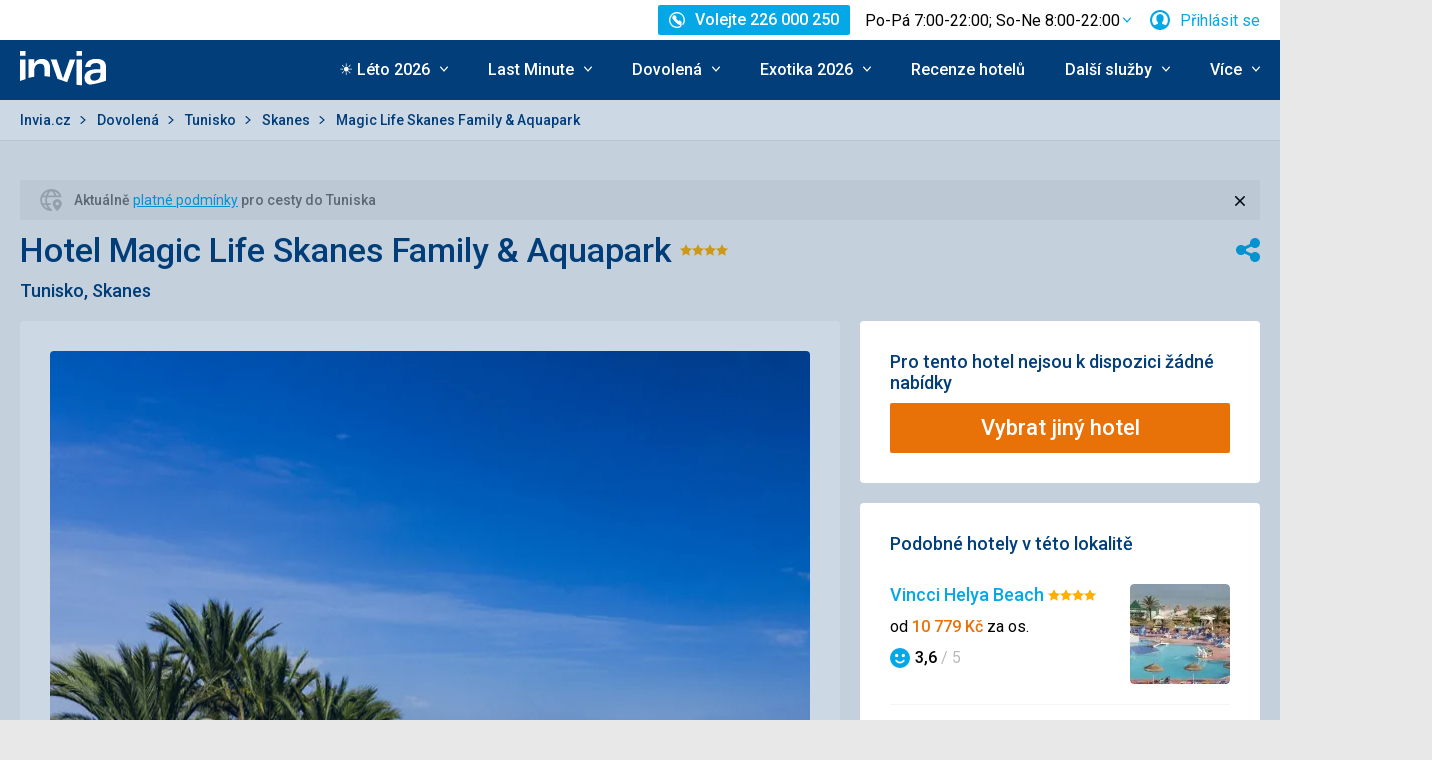

--- FILE ---
content_type: text/html; charset=utf-8
request_url: https://www.invia.cz/hotel/tunisko/skanes/magic-life-skanes-family-aquapark/
body_size: 44871
content:
<!DOCTYPE html>


<html lang="cs" class="no-js"
        data-device="desktop"
    data-page_action="TOUR_DETAIL_HOTEL"
    data-page_group= "hotel_detail"
    data-user_logged_in="0"
    data-user_is_employee="0"
    data-is_crawler="1"
    data-is_test_tool="0"
    data-crawler_name="ClaudeBot"
>

<head>
    <meta charset="utf-8">
    <!--[if IE]><meta http-equiv="X-UA-Compatible" content="IE=edge,chrome=1"><![endif]-->
    <meta name="viewport" content="width=device-width, initial-scale=1.0">

        <title>Hotel Magic Life Skanes Family & Aquapark, Tunisko Skanes -  Invia</title>

        <link rel="preconnect" href="https://scontent.inviacdn.net/">
    <link rel="preconnect" href="https://www.googletagmanager.com">

            <script>
    window.sentryOnLoad = function() {
        Sentry.init({"dsn":"https:\/\/13a81e7fb7c860d92712f036817350c1@o317350.ingest.us.sentry.io\/1802404","environment":"prod","sampleRate":0.05,"attachStacktrace":true,"release":"invia-web-assets-1.26.12-a7e1658a","initialScope":{"tags":{"version":"desktop","server":"invia-web-symfony-dd74bf976-8wslb","inviaEmployee":false,"port":443}}});
    };
</script>

<script src="https://js.sentry-cdn.com/13a81e7fb7c860d92712f036817350c1.min.js" crossorigin="anonymous"></script>


        <script src="//cdn.split.io/sdk/split-10.23.1.min.js"></script>

<script>
    window.splitFactory = splitio({
        core: {
            authorizationKey: 'r5uke44pq9g3h14dluu43ij7cqto34nsscf7',
            key: '0000-0000-0000-client_is_bot',
        },
        scheduler: {
            eventsPushRate: 1,
        },
    });
    const manager = window.splitFactory.manager();

    manager.once(manager.Event.SDK_READY, () => {
        window.invia = window.invia || {};
        window.invia.splitIoSdkReady = true;
    });
</script>


        <!-- Google Tag Manager - Invia CEE GAN -->
<script>
    var dataLayer = dataLayer || [];
    var dataLayerPlatform = dataLayerPlatform || [];

    (function(w,d,s,l,i){w[l]=w[l]||[];w[l].push({'gtm.start':
            new Date().getTime(),event:'gtm.js'});var f=d.getElementsByTagName(s)[0],
        j=d.createElement(s),dl=l!='dataLayer'?'&l='+l:'';j.async=true;j.src=
        'https://www.googletagmanager.com/gtm.js?id='+i+dl;f.parentNode.insertBefore(j,f);
    })(window,document,'script','dataLayer','GTM-P9S8KDXF');
</script>
<!-- End Google Tag Manager -->

        <script>

            const filterValuesDeep = (value, filter) => {
                if (Array.isArray(value)) {
                    return value.map((v) => {
                        return filterValuesDeep(v, filter);
                    });
                } else if (typeof value === 'object' && value !== null) {
                    return Object.entries(value).reduce((acc, [k, v]) => {
                        acc[k] = filterValuesDeep(v, filter);
                        return acc;
                    }, {});
                } else {
                    return filter(value);
                }
            };

            const filterValue = (value) => {
                switch (value) {
                    case '':
                    case null:
                    case 'unknown':
                    case 'undefined':
                        return undefined;
                    default:
                        return value;
                }
            };
        
                const eventData0 = {"event":"page_view","content_group":"Hotel Detail","continent":"Africa","country":"Tunisia","locality":"Skanes","analytics":"ga4"};

                if (eventData0?.event === 'view_item' && eventData0?.ecommerce?.items[0]?.item_id) {
                    // GA4 localStorage helper functions
                    // NOTE: This logic duplicates functionality from /web-zend/assets/invia2020/src/js/helpers/ga4ListNameStorage.ts
                    const GA4_STORAGE_KEY = 'ga4_records';

                    const getStoredGA4Records = () => {
                        try {
                            if (typeof localStorage === 'undefined') return [];
                            const stored = localStorage.getItem(GA4_STORAGE_KEY);
                            return stored ? JSON.parse(stored) : [];
                        } catch (error) {
                            console.error('[GA4_STORAGE] Error reading from localStorage:', error);
                            return [];
                        }
                    };

                    const getItemListName = (hotelId) => {
                        try {
                            const records = getStoredGA4Records();
                            const matches = records.filter((item) => item.hotelId === hotelId);

                            if (matches.length === 0) return '';

                            const latestMatch = matches[matches.length - 1];
                            return latestMatch.itemListName || '';
                        } catch (error) {
                            console.error('[GA4_STORAGE] Error reading from localStorage:', error);
                            return '';
                        }
                    };

                    eventData0.ecommerce.items[0].item_list_name = getItemListName(eventData0.ecommerce.items[0].item_id);
                }

                const filteredValues0 = filterValuesDeep(eventData0, filterValue);
                dataLayer.push(filteredValues0);
                console.log('GA object filtered and pushed to dataLayer', filteredValues0);
            
                const eventData1 = {"event":"hotel_detail","event_action":"data_loaded","non_interaction":false,"hotel_id":97937,"hotel_name":"Magic Life Skanes Family & Aquapark","hotel_stars":4.0,"analytics":"ga4"};

                if (eventData1?.event === 'view_item' && eventData1?.ecommerce?.items[0]?.item_id) {
                    // GA4 localStorage helper functions
                    // NOTE: This logic duplicates functionality from /web-zend/assets/invia2020/src/js/helpers/ga4ListNameStorage.ts
                    const GA4_STORAGE_KEY = 'ga4_records';

                    const getStoredGA4Records = () => {
                        try {
                            if (typeof localStorage === 'undefined') return [];
                            const stored = localStorage.getItem(GA4_STORAGE_KEY);
                            return stored ? JSON.parse(stored) : [];
                        } catch (error) {
                            console.error('[GA4_STORAGE] Error reading from localStorage:', error);
                            return [];
                        }
                    };

                    const getItemListName = (hotelId) => {
                        try {
                            const records = getStoredGA4Records();
                            const matches = records.filter((item) => item.hotelId === hotelId);

                            if (matches.length === 0) return '';

                            const latestMatch = matches[matches.length - 1];
                            return latestMatch.itemListName || '';
                        } catch (error) {
                            console.error('[GA4_STORAGE] Error reading from localStorage:', error);
                            return '';
                        }
                    };

                    eventData1.ecommerce.items[0].item_list_name = getItemListName(eventData1.ecommerce.items[0].item_id);
                }

                const filteredValues1 = filterValuesDeep(eventData1, filterValue);
                dataLayer.push(filteredValues1);
                console.log('GA object filtered and pushed to dataLayer', filteredValues1);
            
                const eventData2 = {"event":"view_item","event_label":"Magic Life Skanes Family & Aquapark","analytics":"ga4","ecommerce":{"items":[{"item_category":"Hotel","item_name":"Magic Life Skanes Family & Aquapark","item_id":"97937","item_locality":"Skanes","item_country":"Tunisia","item_rating":4.4,"item_stars":4.0}]}};

                if (eventData2?.event === 'view_item' && eventData2?.ecommerce?.items[0]?.item_id) {
                    // GA4 localStorage helper functions
                    // NOTE: This logic duplicates functionality from /web-zend/assets/invia2020/src/js/helpers/ga4ListNameStorage.ts
                    const GA4_STORAGE_KEY = 'ga4_records';

                    const getStoredGA4Records = () => {
                        try {
                            if (typeof localStorage === 'undefined') return [];
                            const stored = localStorage.getItem(GA4_STORAGE_KEY);
                            return stored ? JSON.parse(stored) : [];
                        } catch (error) {
                            console.error('[GA4_STORAGE] Error reading from localStorage:', error);
                            return [];
                        }
                    };

                    const getItemListName = (hotelId) => {
                        try {
                            const records = getStoredGA4Records();
                            const matches = records.filter((item) => item.hotelId === hotelId);

                            if (matches.length === 0) return '';

                            const latestMatch = matches[matches.length - 1];
                            return latestMatch.itemListName || '';
                        } catch (error) {
                            console.error('[GA4_STORAGE] Error reading from localStorage:', error);
                            return '';
                        }
                    };

                    eventData2.ecommerce.items[0].item_list_name = getItemListName(eventData2.ecommerce.items[0].item_id);
                }

                const filteredValues2 = filterValuesDeep(eventData2, filterValue);
                dataLayer.push(filteredValues2);
                console.log('GA object filtered and pushed to dataLayer', filteredValues2);
            </script>

    
        
                
                <script id="usercentrics-cmp"
                src="https://web.cmp.usercentrics.eu/ui/loader.js"
                                data-settings-id="LP9zeJ0MJmf8Dn"
                async></script>
    
    <script>
        (function () {
            var className = document.documentElement.className;
            className = className.replace('no-js', 'js');

            var touchQuery = '(touch-enabled),(-webkit-touch-enabled),(-moz-touch-enabled),(-o-touch-enabled),(-ms-touch-enabled),(heartz)';
            var isTouch = ('ontouchstart' in window) || window.DocumentTouch && document instanceof DocumentTouch || window.matchMedia(touchQuery).matches;
            className += (isTouch ? ' ' : ' no-') + 'touchevents';

            document.documentElement.className = className;

            // fix iOS zoom issue: https://docs.google.com/document/d/1KclJmXyuuErcvit-kwCC6K2J7dClRef43oyGVCqWxFE/edit#heading=h.sgbqg5nzhvu9
            var ua = navigator.userAgent.toLowerCase();
            var isIOS = /ipad|iphone|ipod/.test(ua) && !window.MSStream;

            if (isIOS === true) {
                var viewportTag = document.querySelector("meta[name=viewport]");
                viewportTag.setAttribute("content", "width=device-width, initial-scale=1.0, minimum-scale=1.0, maximum-scale=1.0, user-scalable=no");
            }
        }());
    </script>

                        <link rel="stylesheet" href="https://scontent.inviacdn.net/invia2020/css/style-mobile.46e13bb8.css" media="all">
            <link rel="stylesheet" href="https://scontent.inviacdn.net/invia2020/css/style-tablet.1ad87c54.css" media="(min-width:735px)">
            <link rel="stylesheet" href="https://scontent.inviacdn.net/invia2020/css/style-hover.f555ac5b.css" media="print" onload="this.media='screen'">
        
        <link rel="stylesheet" href="https://scontent.inviacdn.net/invia2020/css/print.4d8d465a.css" media="print">
    
                                                            <link rel="preload" as="script" href="/assets/invia2020/js/i18n/cz.js" />
            <link rel="preload" as="script" href="https://dyn-assets.invia.cz/i18n/frontend-translations.js?v=1.26.12-a7e1658a" />
            <link rel="preload" as="script" href="/assets/invia2020/js/app/hotel-detail.66895cb6a91a96338e67.js" />
        <link rel="preconnect" href="https://fonts.googleapis.com">
    <link rel="preconnect" href="https://fonts.gstatic.com" crossorigin>
    <link href="https://fonts.googleapis.com/css2?family=Roboto:ital,wght@0,400;0,500;0,700;1,400;1,500&amp;display=swap" rel="stylesheet">

                 <link rel="apple-touch-icon" sizes="180x180" href="https://scontent.inviacdn.net/invia2020/img/favicon/apple-touch-icon.png">
        <link rel="icon" type="image/png" sizes="32x32" href="https://scontent.inviacdn.net/invia2020/img/favicon/favicon-32x32.png">
        <link rel="icon" type="image/png" sizes="16x16" href="https://scontent.inviacdn.net/invia2020/img/favicon/favicon-16x16.png">
        <link rel="manifest" href="https://scontent.inviacdn.net/invia2020/invia.webmanifest">
        <link rel="mask-icon" href="https://scontent.inviacdn.net/invia2020/img/favicon/safari-pinned-tab.svg" color="#05a8e6">
        <link rel="shortcut icon" href="https://scontent.inviacdn.net/invia2020/img/favicon/favicon.ico">
        <meta name="msapplication-TileColor" content="#05a8e6">
        <meta name="theme-color" content="#ffffff">
    
    
    

    <meta name="google-site-verification" content="a-ar2dOEACzfK3hVUkkJ52N6yGC0XDtgE8Zs_CKhvCk" />

        <meta name="application-name" content="Invia.cz" />
    <meta name="SKYPE_TOOLBAR" content="SKYPE_TOOLBAR_PARSER_COMPATIBLE" />
    <meta name="keywords" content="hotel Magic Life Skanes Family & Aquapark, dovolená a zájezdy do hotelu Magic Life Skanes Family & Aquapark, recenze hotelu Magic Life Skanes Family & Aquapark" ><meta name="description" content="Prohlédněte si recenze hotelu Magic Life Skanes Family & Aquapark, a volné termíny &#9989; Last Minute zájezdů do hotelu Magic Life Skanes Family & Aquapark, včetně všech slev. Pestrá nabídka dovolených do hotelu Magic Life Skanes Family & Aquapark na  Invia.cz, největším online prodejci zájezdů v ČR." ><meta name="twitter:card" content="summary_large_image" ><meta name="og:url" content="https://www.invia.cz/hotel/tunisko/skanes/magic-life-skanes-family-aquapark/" ><meta property="og:type" content="website" ><meta property="og:title" content="Magic Life Skanes Family & Aquapark" ><meta name="twitter:title" content="Magic Life Skanes Family & Aquapark" ><meta name="robots" content="index,archive,follow" ><meta property="og:description" content="Prohlédněte si recenze hotelu Magic Life Skanes Family & Aquapark, a volné termíny &#9989; Last Minute zájezdů do hotelu Magic Life Skanes Family & Aquapark, včetně všech slev. Pestrá nabídka dovolených do hotelu Magic Life Skanes Family & Aquapark na  Invia.cz, největším online prodejci zájezdů v ČR." ><meta property="og:image" content="https://scontent.inviacdn.net/invia2020/img/social-tags/og-image_invia.png" ><meta property="og:site_name" content="Invia.cz" ><meta name="twitter:description" content="Prohlédněte si recenze hotelu Magic Life Skanes Family & Aquapark, a volné termíny &#9989; Last Minute zájezdů do hotelu Magic Life Skanes Family & Aquapark, včetně všech slev. Pestrá nabídka dovolených do hotelu Magic Life Skanes Family & Aquapark na  Invia.cz, největším online prodejci zájezdů v ČR." ><meta name="twitter:image" content="https://scontent.inviacdn.net/invia2020/img/social-tags/og-image_invia.png" >

                             
        <link rel="canonical" href="https://www.invia.cz/hotel/tunisko/skanes/magic-life-skanes-family-aquapark/" />
</head>


<body class=""
        data-controller="gtm"
data-gtm-target="load"
data-gtm_action_params="{&quot;pageViews&quot;:{&quot;contentGroup1&quot;:&quot;WEB&quot;,&quot;contentGroup2&quot;:&quot;Hotel Detail&quot;,&quot;contentGroup3&quot;:&quot;Afrika&quot;,&quot;contentGroup4&quot;:&quot;Tunisko&quot;,&quot;contentGroup5&quot;:&quot;Skanes&quot;,&quot;event&quot;:&quot;trackPageview&quot;}}"
data-gtm_action_params_platform='{&quot;onOff_liveChat&quot;:0}'
>
    <!-- Google Tag Manager (noscript) -->
<noscript>
    <iframe src="https://www.googletagmanager.com/ns.html?id=GTM-P9S8KDXF" height="0" width="0" style="display:none;visibility:hidden"></iframe>
</noscript>
<!-- End Google Tag Manager (noscript) -->


        <p class="m-accessibility">
	<a title="Přejít k obsahu (Klávesová zkratka: Alt + 2)" accesskey="2" href="#main">
		Přejít k obsahu
	</a>
	<span class="hide">|</span>
	<a href="#menu-main">Přejít k hlavnímu menu</a>
	</p>

    <div class="header-wrapper" data-controller="component--navigation--bar" data-action="scroll@window->component--navigation--bar#toggleNavbar" data-testid="header-wrapper">
                    
<div class="b-navigation-bar" data-component--navigation--bar-target="navbar">
	<div class="row-main">
		<a href="javascript:window.history.back()" class="b-navigation-bar__arrow js-navigation-bar-go-back-btn">
			
<span class="icon-svg icon-svg--pointer-left" aria-hidden="true"
	>
	<svg
		class="icon-svg__svg"
		xmlns:xlink="http://www.w3.org/1999/xlink"
	>
		<use
			xlink:href="/assets/invia2020/img/bg/icons-svg.svg#icon-pointer-left"
			width="100%"
			height="100%"
			focusable="false"
		></use>
	</svg>
</span>
	<span class="u-vhide">Jít zpět</span>
		</a>
		<div class="b-navigation-bar__content">
			<a href="#header" class="b-navigation-bar__scroll-top" tabindex="-1" data-controller="util--scroll-to" data-action="click->util--scroll-to#scroll">
				<span class="u-vhide">Přejít na začátek stránky</span>
				<div id="navigation-bar-scroll-top-link" aria-hidden="true">
											                    
                
									</div>
			</a>
		</div>
		<a href="tel:226000250" class="b-navigation-bar__phone">
			
<span class="icon-svg icon-svg--call" aria-hidden="true"
	>
	<svg
		class="icon-svg__svg"
		xmlns:xlink="http://www.w3.org/1999/xlink"
	>
		<use
			xlink:href="/assets/invia2020/img/bg/icons-svg.svg#icon-call"
			width="100%"
			height="100%"
			focusable="false"
		></use>
	</svg>
</span>
	<span class="u-vhide"> Volejte Po-Pá 7:00-22:00; So-Ne 8:00-22:00 na  226 000 250</span>
		</a>
	</div>
</div>
        
                    
<header role="banner" id="header" class="header" data-controller="component--navigation--main-menu" data-component--navigation--bar-target="header">
	<div class="row-main">
		<div class="header__wrap">
							<a href="javascript:window.history.back()" class="header__arrow js-navigation-bar-go-back-btn">
					
<span class="icon-svg icon-svg--pointer-left" aria-hidden="true"
	>
	<svg
		class="icon-svg__svg"
		xmlns:xlink="http://www.w3.org/1999/xlink"
	>
		<use
			xlink:href="/assets/invia2020/img/bg/icons-svg.svg#icon-pointer-left"
			width="100%"
			height="100%"
			focusable="false"
		></use>
	</svg>
</span>
	<span class="u-vhide">Jít zpět</span>
				</a>
			
							                    

	<p class="b-header-logo">
		<a href="https://www.invia.cz/">
				<span class="img img--transparent"><img
				class="img img__img"
				loading="lazy"
                																src="https://dcontent.inviacdn.net/shared/mkt/img/header-logo-invia.svg"
				alt="Invia.cz"
				 width="86"				 height="60"							/></span>




			<span class="u-vhide">Invia.cz</span>
		</a>
	</p>
                
										<div class="header__top">
					                    

    



												
<div class="m-top-2 m-top-2--with-chart" id="header-top-menu" 
	data-controller=" component--content-info" 
	data-action=" click@document->component--content-info#outClick"
			data-component--content-info-phone-value="226 000 250"
		data-component--content-info-phone-link-value="tel:226000250"
		data-component--content-info-display-chart-value="true"
		data-component--content-info-workload-value="&#x5B;&#x7B;&quot;callLoad&quot;&#x3A;20,&quot;loadModifier&quot;&#x3A;&quot;u-bg-green&quot;,&quot;time&quot;&#x3A;7,&quot;isActive&quot;&#x3A;true&#x7D;,&#x7B;&quot;callLoad&quot;&#x3A;40,&quot;loadModifier&quot;&#x3A;&quot;u-bg-green&quot;,&quot;time&quot;&#x3A;8,&quot;isActive&quot;&#x3A;false&#x7D;,&#x7B;&quot;callLoad&quot;&#x3A;65,&quot;loadModifier&quot;&#x3A;&quot;u-bg-orange&quot;,&quot;time&quot;&#x3A;9,&quot;isActive&quot;&#x3A;false&#x7D;,&#x7B;&quot;callLoad&quot;&#x3A;70,&quot;loadModifier&quot;&#x3A;&quot;u-bg-orange&quot;,&quot;time&quot;&#x3A;10,&quot;isActive&quot;&#x3A;false&#x7D;,&#x7B;&quot;callLoad&quot;&#x3A;80,&quot;loadModifier&quot;&#x3A;&quot;u-bg-orange&quot;,&quot;time&quot;&#x3A;11,&quot;isActive&quot;&#x3A;false&#x7D;,&#x7B;&quot;callLoad&quot;&#x3A;70,&quot;loadModifier&quot;&#x3A;&quot;u-bg-orange&quot;,&quot;time&quot;&#x3A;12,&quot;isActive&quot;&#x3A;false&#x7D;,&#x7B;&quot;callLoad&quot;&#x3A;75,&quot;loadModifier&quot;&#x3A;&quot;u-bg-orange&quot;,&quot;time&quot;&#x3A;13,&quot;isActive&quot;&#x3A;false&#x7D;,&#x7B;&quot;callLoad&quot;&#x3A;85,&quot;loadModifier&quot;&#x3A;&quot;u-bg-orange&quot;,&quot;time&quot;&#x3A;14,&quot;isActive&quot;&#x3A;false&#x7D;,&#x7B;&quot;callLoad&quot;&#x3A;80,&quot;loadModifier&quot;&#x3A;&quot;u-bg-orange&quot;,&quot;time&quot;&#x3A;15,&quot;isActive&quot;&#x3A;false&#x7D;,&#x7B;&quot;callLoad&quot;&#x3A;65,&quot;loadModifier&quot;&#x3A;&quot;u-bg-orange&quot;,&quot;time&quot;&#x3A;16,&quot;isActive&quot;&#x3A;false&#x7D;,&#x7B;&quot;callLoad&quot;&#x3A;40,&quot;loadModifier&quot;&#x3A;&quot;u-bg-green&quot;,&quot;time&quot;&#x3A;17,&quot;isActive&quot;&#x3A;false&#x7D;,&#x7B;&quot;callLoad&quot;&#x3A;35,&quot;loadModifier&quot;&#x3A;&quot;u-bg-green&quot;,&quot;time&quot;&#x3A;18,&quot;isActive&quot;&#x3A;false&#x7D;,&#x7B;&quot;callLoad&quot;&#x3A;20,&quot;loadModifier&quot;&#x3A;&quot;u-bg-green&quot;,&quot;time&quot;&#x3A;19,&quot;isActive&quot;&#x3A;false&#x7D;,&#x7B;&quot;callLoad&quot;&#x3A;10,&quot;loadModifier&quot;&#x3A;&quot;u-bg-green&quot;,&quot;time&quot;&#x3A;20,&quot;isActive&quot;&#x3A;false&#x7D;,&#x7B;&quot;callLoad&quot;&#x3A;8,&quot;loadModifier&quot;&#x3A;&quot;u-bg-green&quot;,&quot;time&quot;&#x3A;21,&quot;isActive&quot;&#x3A;false&#x7D;,&#x7B;&quot;callLoad&quot;&#x3A;6,&quot;loadModifier&quot;&#x3A;&quot;u-bg-green&quot;,&quot;time&quot;&#x3A;22,&quot;isActive&quot;&#x3A;false&#x7D;&#x5D;"
		data-component--content-info-static-block-header-top-value="&lt;p&gt;Hled&#x00E1;te&#x20;sv&#x016F;j&#x20;vysn&#x011B;n&#x00FD;&#x20;z&#x00E1;jezd&#x3F;&lt;&#x2F;p&gt;&#x0D;&#x0A;&lt;p&gt;Zavolejte&#x20;n&#x00E1;m.&#x20;Na&#x0161;i&#x20;odborn&#x00ED;ci&#x20;na&#x20;cestov&#x00E1;n&#x00ED;&#x20;vykouzl&#x00ED;&#x20;dovolenou,&#x20;kter&#x00E1;&#x20;bude&#x20;&#x0161;it&#x00E1;&#x20;na&#x20;m&#x00ED;ru&#x20;va&#x0161;im&#x20;pot&#x0159;eb&#x00E1;m.&lt;&#x2F;p&gt;"
		data-component--content-info-static-block-header-bottom-value="&lt;div&#x20;class&#x3D;&quot;raw_components--panel--YDedw&#x20;inspect_panels--inspectionPanel--o9CfO&quot;&#x20;tabindex&#x3D;&quot;-1&quot;&gt;&#x0D;&#x0A;&lt;div&#x20;class&#x3D;&quot;inspect_panels--copyableRow--ecLWm&#x20;inspect_panels--highlightRow--BeZQJ&quot;&gt;&#x0D;&#x0A;&lt;div&#x20;class&#x3D;&quot;inspect_panels--propertyRowContent--qvupJ&#x20;inspect_panels--copyableRow--ecLWm&#x20;inspect_panels--highlightRow--BeZQJ&quot;&gt;&#x0D;&#x0A;&lt;div&#x20;class&#x3D;&quot;inspect_panels--contentProperty--McE5j&#x20;text--fontPos11--rO47d&#x20;text--_fontBase--VaHfk&#x20;ellipsis--ellipsisAfter8Lines--2JTeB&#x20;ellipsis--_ellipsisAfterNLines--5f-ox&quot;&#x20;dir&#x3D;&quot;auto&quot;&gt;&lt;&#x2F;div&gt;&#x0D;&#x0A;&lt;div&#x20;class&#x3D;&quot;inspect_panels--contentProperty--McE5j&#x20;text--fontPos11--rO47d&#x20;text--_fontBase--VaHfk&#x20;ellipsis--ellipsisAfter8Lines--2JTeB&#x20;ellipsis--_ellipsisAfterNLines--5f-ox&quot;&#x20;dir&#x3D;&quot;auto&quot;&gt;&lt;strong&gt;Kdy&#x20;je&#x20;nejlep&#x0161;&#x00ED;&#x20;zavolat&#x3F;&lt;br&#x20;&#x2F;&gt;&lt;br&#x20;&#x2F;&gt;&lt;&#x2F;strong&gt;Nejkrat&#x0161;&#x00ED;&#x20;&#x010D;ekac&#x00ED;&#x20;dobu&#x20;garantujeme&#x20;p&#x0159;ed&#x20;9.&#x20;hodinou&#x20;rann&#x00ED;&#x20;a&#x20;po&#x20;17.&#x20;hodin&#x011B;&#x20;odpoledn&#x00ED;.&#x20;Mimo&#x20;hlavn&#x00ED;&#x20;sezonu&#x20;ale&#x20;obvykle&#x20;nebudete&#x20;&#x010D;ekat&#x20;na&#x20;spojen&#x00ED;&#x20;dlouho&#x20;ani&#x20;mezi&#x20;t&#x011B;mito&#x20;&#x010D;asy.&lt;&#x2F;div&gt;&#x0D;&#x0A;&lt;&#x2F;div&gt;&#x0D;&#x0A;&lt;&#x2F;div&gt;&#x0D;&#x0A;&lt;&#x2F;div&gt;"
		data-component--content-info-static-block-header-info2-value="&lt;p&gt;&lt;a&#x20;href&#x3D;&quot;https&#x3A;&#x2F;&#x2F;www.invia.cz&#x2F;o-invia&#x2F;kontakty&#x2F;&quot;&gt;Zobrazit&#x20;kontakty&lt;&#x2F;a&gt;&lt;&#x2F;p&gt;"
		data-component--content-info-static-block-header-info3-value="&lt;p&gt;&lt;span&gt;Volejte&#x20;pond&#x011B;l&#x00ED;&lt;em&gt;&#x2013;&lt;&#x2F;em&gt;p&#x00E1;tek&#x20;7.00&lt;em&gt;&#x2013;&lt;&#x2F;em&gt;22.00,&#x20;o&#x20;v&#x00ED;kendu&#x20;8.00&lt;em&gt;&#x2013;&lt;&#x2F;em&gt;22.00&lt;&#x2F;span&gt;&lt;&#x2F;p&gt;"
		data-component--content-info-show-smartseer-vip-code-value="false"
		data-testid="header-top-menu">
	<div
        class="m-top-2__list"
        
    >
																	<div class="m-top-2__item">
					<div
						class="m-top-2__inner has-popup"
						
											>
																				                            
                            <div id="header-phone-button">
                                                                                                            <a
        href="tel:226000250"
        class="btn btn--minor btn--sm m-top-2__phone"
                                                                                                            data-action="click-&gt;component--content-info#toggleContentInfo"
                            data-component--content-info-target="triggerBtn"
                                                        ><span
        class="btn__inner"
            ><span class="item-icon" 
	
		
    
        
    
    ><span class="icon-svg icon-svg--call item-icon__icon m-top-2__icon" aria-hidden="true"
	><svg
		class="icon-svg__svg"
		xmlns:xlink="http://www.w3.org/1999/xlink"
	><use
			xlink:href="/assets/invia2020/img/bg/icons-svg.svg#icon-call"
			width="100%"
			height="100%"
			focusable="false"
		></use></svg></span><span  class="item-icon__text ">Volejte 226 000 250</span></span></span></a>                                                                                                </div>
                            											</div>
				</div>
															<div class="m-top-2__item m-top-2__item--duplicated">
					<div
						class="m-top-2__inner has-popup"
						
											>
													                                								<button
        type="button"
        class="btn btn--link m-top-2__link m-top-2__link--time u-hide@smDown"
                                                                                                                                    data-action="click-&gt;component--content-info#toggleContentInfo"
                            data-component--content-info-target="triggerBtn"
                                                ><span
        class="btn__inner"
            ><span class="m-top-2__time">Po-Pá 7:00-22:00; So-Ne 8:00-22:00</span><span class="icon-svg icon-svg--chevron-down m-top-2__chevron" aria-hidden="true"
	><svg
		class="icon-svg__svg"
		xmlns:xlink="http://www.w3.org/1999/xlink"
	><use
			xlink:href="/assets/invia2020/img/bg/icons-svg.svg#icon-chevron-down"
			width="100%"
			height="100%"
			focusable="false"
		></use></svg></span></span></button>                                							
																		</div>
				</div>
															<div class="m-top-2__item">
					<div
						class="m-top-2__inner has-popup"
						
											>
						
														<button
        type="button"
        class="btn btn--link m-top-2__link"
                                                                                                                                    data-action="modal--login-modal#open"
                            data-controller="modal--login-modal"
                            data-modal--login-modal-href="https://www.invia.cz/community/ajax-login-form"
                            data-modal--login-modal-registration-href="https://www.invia.cz/moje/registrace/"
                            data-component--navigation--user-box-target="triggerBtn"
                            data-testid="header-user-box-toggle-button"
                                                ><span
        class="btn__inner"
            ><span class="item-icon" 
	
		
    
        
    
    ><span class="icon-svg icon-svg--cross item-icon__replace-icon m-top-2__replace-icon" aria-hidden="true"
	><svg
		class="icon-svg__svg"
		xmlns:xlink="http://www.w3.org/1999/xlink"
	><use
			xlink:href="/assets/invia2020/img/bg/icons-svg.svg#icon-cross"
			width="100%"
			height="100%"
			focusable="false"
		></use></svg></span><span class="icon-svg icon-svg--user item-icon__icon m-top-2__icon m-top-2__icon--replaceable" aria-hidden="true"
	><svg
		class="icon-svg__svg"
		xmlns:xlink="http://www.w3.org/1999/xlink"
	><use
			xlink:href="/assets/invia2020/img/bg/icons-svg.svg#icon-user"
			width="100%"
			height="100%"
			focusable="false"
		></use></svg></span><span  class="item-icon__text ">Přihlásit se</span></span></span></button>
																		</div>
				</div>
						</div>
</div>

                
				</div>
			
							<button
        type="button"
        class="btn btn--link header__menu-trigger"
        id="MenuMainButton"                                                                aria-haspopup="true" aria-expanded="false"                                                            data-action="component--navigation--main-menu#toggleMenu"
                            data-component--navigation--main-menu-target="triggerBtn"
                            data-testid="menu-main-toggle-button"
                                                ><span
        class="btn__inner"
            ><span class="header__menu-trigger-title">
							Menu
						</span><span class="icon-svg icon-svg--menu" aria-hidden="true"
	><svg
		class="icon-svg__svg"
		xmlns:xlink="http://www.w3.org/1999/xlink"
	><use
			xlink:href="/assets/invia2020/img/bg/icons-svg.svg#icon-menu"
			width="100%"
			height="100%"
			focusable="false"
		></use></svg></span><span class="icon-svg icon-svg--cross" aria-hidden="true"
	><svg
		class="icon-svg__svg"
		xmlns:xlink="http://www.w3.org/1999/xlink"
	><use
			xlink:href="/assets/invia2020/img/bg/icons-svg.svg#icon-cross"
			width="100%"
			height="100%"
			focusable="false"
		></use></svg></span></span></button>
				<div class="header__inner header__inner-without-search" aria-labelledby="MenuMainButton">
											                                            
<nav role="navigation" id="menu-main" class="m-main header__menu" data-action="resize@window->component--navigation--main-menu#correctSubmenuPosition click@document->component--navigation--main-menu#clickOutside" data-testid="menu-main">
	<ul class="m-main__list">
									<li class="m-main__item has-submenu" data-testid="main-menu-item">
					<a
                                                                                                                                                    data-controller="gtm"                        data-action="component--navigation--main-menu#toggleSubMenu gtm#click"
                        data-gtm_action_params="{&quot;event&quot;:&quot;trackEvent&quot;,&quot;eventCategory&quot;:&quot;Main Menu&quot;,&quot;eventLabel&quot;:&quot;clicked&quot;,&quot;nonInteraction&quot;:false}"                                                data-gtm_cee_gan_click='{&quot;eventAction&quot;:&quot;\u2600\ufe0f L\u00e9to 2026&quot;}'
                        													href="https://www.invia.cz/dovolena/first-minute/"
												class="m-main__link"
						data-testid="main-menu-link"
					>
													





<span class="item-icon item-icon--after" 
	
		
    
        
    
    >
				
<span class="icon-svg icon-svg--chevron-down item-icon__icon" aria-hidden="true"
	>
	<svg
		class="icon-svg__svg"
		xmlns:xlink="http://www.w3.org/1999/xlink"
	>
		<use
			xlink:href="/assets/invia2020/img/bg/icons-svg.svg#icon-chevron-down"
			width="100%"
			height="100%"
			focusable="false"
		></use>
	</svg>
</span>
		<span  class="item-icon__text ">☀️ Léto 2026</span>
</span>
											</a>
											<button
        type="button"
        class="btn btn--link m-main__toggle-sub"
                                                                        aria-haspopup="true" aria-expanded="false"                                                            data-action="component--navigation--main-menu#toggleSubMenuMobile"
                            data-testid="main-menu-submenu-toggle-button-mobile"
                                                ><span
        class="btn__inner"
            ><span class="icon-svg icon-svg--chevron-down m-main__toggle-sub-icon" aria-hidden="true"
	><svg
		class="icon-svg__svg"
		xmlns:xlink="http://www.w3.org/1999/xlink"
	><use
			xlink:href="/assets/invia2020/img/bg/icons-svg.svg#icon-chevron-down"
			width="100%"
			height="100%"
			focusable="false"
		></use></svg></span><span class="u-vhide">Submenu</span></span></button>																<div class="m-main__submenu" data-component--navigation--main-menu-target="submenu" data-testid="main-menu-submenu">
							<div class="m-main__wrap">
																	<div class="m-main__subpart">
																				<ul class="m-main__sublist">
																																				<li class="m-main__subitem">
														<a
																																																																																											data-controller="gtm"															data-action="gtm#click"															data-gtm_action_params="{&quot;event&quot;:&quot;trackEvent&quot;,&quot;eventCategory&quot;:&quot;Main Menu&quot;,&quot;eventLabel&quot;:&quot;clicked&quot;,&quot;nonInteraction&quot;:false}"																														data-gtm_cee_gan_click='{&quot;eventAction&quot;:&quot;\u2600\ufe0f L\u00e9to 2026-\u0158ecko&quot;}'
																																														href="https://www.invia.cz/dovolena/first-minute/recko/"
																														class="m-main__sublink"
															data-testid="main-submenu-link"
														>
																															Řecko
																													</a>
													</li>
																									<li class="m-main__subitem">
														<a
																																																																																											data-controller="gtm"															data-action="gtm#click"															data-gtm_action_params="{&quot;event&quot;:&quot;trackEvent&quot;,&quot;eventCategory&quot;:&quot;Main Menu&quot;,&quot;eventLabel&quot;:&quot;clicked&quot;,&quot;nonInteraction&quot;:false}"																														data-gtm_cee_gan_click='{&quot;eventAction&quot;:&quot;\u2600\ufe0f L\u00e9to 2026-Turecko&quot;}'
																																														href="https://www.invia.cz/dovolena/first-minute/turecko/"
																														class="m-main__sublink"
															data-testid="main-submenu-link"
														>
																															Turecko
																													</a>
													</li>
																									<li class="m-main__subitem">
														<a
																																																																																											data-controller="gtm"															data-action="gtm#click"															data-gtm_action_params="{&quot;event&quot;:&quot;trackEvent&quot;,&quot;eventCategory&quot;:&quot;Main Menu&quot;,&quot;eventLabel&quot;:&quot;clicked&quot;,&quot;nonInteraction&quot;:false}"																														data-gtm_cee_gan_click='{&quot;eventAction&quot;:&quot;\u2600\ufe0f L\u00e9to 2026-Egypt&quot;}'
																																														href="https://www.invia.cz/dovolena/first-minute/egypt/"
																														class="m-main__sublink"
															data-testid="main-submenu-link"
														>
																															Egypt
																													</a>
													</li>
																									<li class="m-main__subitem">
														<a
																																																																																											data-controller="gtm"															data-action="gtm#click"															data-gtm_action_params="{&quot;event&quot;:&quot;trackEvent&quot;,&quot;eventCategory&quot;:&quot;Main Menu&quot;,&quot;eventLabel&quot;:&quot;clicked&quot;,&quot;nonInteraction&quot;:false}"																														data-gtm_cee_gan_click='{&quot;eventAction&quot;:&quot;\u2600\ufe0f L\u00e9to 2026-Tunisko&quot;}'
																																														href="https://www.invia.cz/dovolena/first-minute/tunisko/"
																														class="m-main__sublink"
															data-testid="main-submenu-link"
														>
																															Tunisko
																													</a>
													</li>
																																	</ul>
									</div>
																	<div class="m-main__subpart">
																				<ul class="m-main__sublist">
																																				<li class="m-main__subitem">
														<a
																																																																																											data-controller="gtm"															data-action="gtm#click"															data-gtm_action_params="{&quot;event&quot;:&quot;trackEvent&quot;,&quot;eventCategory&quot;:&quot;Main Menu&quot;,&quot;eventLabel&quot;:&quot;clicked&quot;,&quot;nonInteraction&quot;:false}"																														data-gtm_cee_gan_click='{&quot;eventAction&quot;:&quot;\u2600\ufe0f L\u00e9to 2026-Bulharsko&quot;}'
																																														href="https://www.invia.cz/dovolena/first-minute/bulharsko/"
																														class="m-main__sublink"
															data-testid="main-submenu-link"
														>
																															Bulharsko
																													</a>
													</li>
																									<li class="m-main__subitem">
														<a
																																																																																											data-controller="gtm"															data-action="gtm#click"															data-gtm_action_params="{&quot;event&quot;:&quot;trackEvent&quot;,&quot;eventCategory&quot;:&quot;Main Menu&quot;,&quot;eventLabel&quot;:&quot;clicked&quot;,&quot;nonInteraction&quot;:false}"																														data-gtm_cee_gan_click='{&quot;eventAction&quot;:&quot;\u2600\ufe0f L\u00e9to 2026-Alb\u00e1nie&quot;}'
																																														href="https://www.invia.cz/dovolena/first-minute/albanie/"
																														class="m-main__sublink"
															data-testid="main-submenu-link"
														>
																															Albánie
																													</a>
													</li>
																									<li class="m-main__subitem">
														<a
																																																																																											data-controller="gtm"															data-action="gtm#click"															data-gtm_action_params="{&quot;event&quot;:&quot;trackEvent&quot;,&quot;eventCategory&quot;:&quot;Main Menu&quot;,&quot;eventLabel&quot;:&quot;clicked&quot;,&quot;nonInteraction&quot;:false}"																														data-gtm_cee_gan_click='{&quot;eventAction&quot;:&quot;\u2600\ufe0f L\u00e9to 2026-It\u00e1lie&quot;}'
																																														href="https://www.invia.cz/dovolena/first-minute/italie/"
																														class="m-main__sublink"
															data-testid="main-submenu-link"
														>
																															Itálie
																													</a>
													</li>
																									<li class="m-main__subitem">
														<a
																																																																																											data-controller="gtm"															data-action="gtm#click"															data-gtm_action_params="{&quot;event&quot;:&quot;trackEvent&quot;,&quot;eventCategory&quot;:&quot;Main Menu&quot;,&quot;eventLabel&quot;:&quot;clicked&quot;,&quot;nonInteraction&quot;:false}"																														data-gtm_cee_gan_click='{&quot;eventAction&quot;:&quot;\u2600\ufe0f L\u00e9to 2026-\u0160pan\u011blsko&quot;}'
																																														href="https://www.invia.cz/dovolena/first-minute/spanelsko/"
																														class="m-main__sublink"
															data-testid="main-submenu-link"
														>
																															Španělsko
																													</a>
													</li>
																																	</ul>
									</div>
															</div>
						</div>
									</li>
							<li class="m-main__item has-submenu" data-testid="main-menu-item">
					<a
                                                                                                                                                    data-controller="gtm"                        data-action="component--navigation--main-menu#toggleSubMenu gtm#click"
                        data-gtm_action_params="{&quot;event&quot;:&quot;trackEvent&quot;,&quot;eventCategory&quot;:&quot;Main Menu&quot;,&quot;eventLabel&quot;:&quot;clicked&quot;,&quot;nonInteraction&quot;:false}"                                                data-gtm_cee_gan_click='{&quot;eventAction&quot;:&quot;Last Minute&quot;}'
                        													href="https://www.invia.cz/dovolena/last-minute/"
												class="m-main__link"
						data-testid="main-menu-link"
					>
													





<span class="item-icon item-icon--after" 
	
		
    
        
    
    >
				
<span class="icon-svg icon-svg--chevron-down item-icon__icon" aria-hidden="true"
	>
	<svg
		class="icon-svg__svg"
		xmlns:xlink="http://www.w3.org/1999/xlink"
	>
		<use
			xlink:href="/assets/invia2020/img/bg/icons-svg.svg#icon-chevron-down"
			width="100%"
			height="100%"
			focusable="false"
		></use>
	</svg>
</span>
		<span  class="item-icon__text ">Last Minute</span>
</span>
											</a>
											<button
        type="button"
        class="btn btn--link m-main__toggle-sub"
                                                                        aria-haspopup="true" aria-expanded="false"                                                            data-action="component--navigation--main-menu#toggleSubMenuMobile"
                            data-testid="main-menu-submenu-toggle-button-mobile"
                                                ><span
        class="btn__inner"
            ><span class="icon-svg icon-svg--chevron-down m-main__toggle-sub-icon" aria-hidden="true"
	><svg
		class="icon-svg__svg"
		xmlns:xlink="http://www.w3.org/1999/xlink"
	><use
			xlink:href="/assets/invia2020/img/bg/icons-svg.svg#icon-chevron-down"
			width="100%"
			height="100%"
			focusable="false"
		></use></svg></span><span class="u-vhide">Submenu</span></span></button>																<div class="m-main__submenu" data-component--navigation--main-menu-target="submenu" data-testid="main-menu-submenu">
							<div class="m-main__wrap">
																	<div class="m-main__subpart">
																				<ul class="m-main__sublist">
																																				<li class="m-main__subitem">
														<a
																																																																																											data-controller="gtm"															data-action="gtm#click"															data-gtm_action_params="{&quot;event&quot;:&quot;trackEvent&quot;,&quot;eventCategory&quot;:&quot;Main Menu&quot;,&quot;eventLabel&quot;:&quot;clicked&quot;,&quot;nonInteraction&quot;:false}"																														data-gtm_cee_gan_click='{&quot;eventAction&quot;:&quot;Last Minute-\u2708\ufe0f Super Last Minute&quot;}'
																																														href="https://www.invia.cz/dovolena/last-minute/super-last-minute/"
																														class="m-main__sublink"
															data-testid="main-submenu-link"
														>
																															✈️ Super Last Minute
																													</a>
													</li>
																									<li class="m-main__subitem">
														<a
																																																																																											data-controller="gtm"															data-action="gtm#click"															data-gtm_action_params="{&quot;event&quot;:&quot;trackEvent&quot;,&quot;eventCategory&quot;:&quot;Main Menu&quot;,&quot;eventLabel&quot;:&quot;clicked&quot;,&quot;nonInteraction&quot;:false}"																														data-gtm_cee_gan_click='{&quot;eventAction&quot;:&quot;Last Minute-Last minute all inclusive&quot;}'
																																														href="https://www.invia.cz/dovolena/last-minute/all-inclusive/"
																														class="m-main__sublink"
															data-testid="main-submenu-link"
														>
																															Last minute all inclusive
																													</a>
													</li>
																									<li class="m-main__subitem">
														<a
																																																																																											data-controller="gtm"															data-action="gtm#click"															data-gtm_action_params="{&quot;event&quot;:&quot;trackEvent&quot;,&quot;eventCategory&quot;:&quot;Main Menu&quot;,&quot;eventLabel&quot;:&quot;clicked&quot;,&quot;nonInteraction&quot;:false}"																														data-gtm_cee_gan_click='{&quot;eventAction&quot;:&quot;Last Minute-z Prahy&quot;}'
																																														href="https://www.invia.cz/dovolena/?s_action=TRIPS_LM&nl_transportation_id%5B0%5D=3_1&s_holiday_target=tours&d_start_from=08.01.2026&d_end_to=05.02.2026&nl_occupancy_adults=2&sort=nl_sell&page=1"
																														class="m-main__sublink"
															data-testid="main-submenu-link"
														>
																															z Prahy
																													</a>
													</li>
																									<li class="m-main__subitem">
														<a
																																																																																											data-controller="gtm"															data-action="gtm#click"															data-gtm_action_params="{&quot;event&quot;:&quot;trackEvent&quot;,&quot;eventCategory&quot;:&quot;Main Menu&quot;,&quot;eventLabel&quot;:&quot;clicked&quot;,&quot;nonInteraction&quot;:false}"																														data-gtm_cee_gan_click='{&quot;eventAction&quot;:&quot;Last Minute-z Brna&quot;}'
																																														href="https://www.invia.cz/dovolena/last-minute-z-brna/"
																														class="m-main__sublink"
															data-testid="main-submenu-link"
														>
																															z Brna
																													</a>
													</li>
																									<li class="m-main__subitem">
														<a
																																																																																											data-controller="gtm"															data-action="gtm#click"															data-gtm_action_params="{&quot;event&quot;:&quot;trackEvent&quot;,&quot;eventCategory&quot;:&quot;Main Menu&quot;,&quot;eventLabel&quot;:&quot;clicked&quot;,&quot;nonInteraction&quot;:false}"																														data-gtm_cee_gan_click='{&quot;eventAction&quot;:&quot;Last Minute-z Ostravy&quot;}'
																																														href="https://www.invia.cz/dovolena/last-minute-ostrava/"
																														class="m-main__sublink"
															data-testid="main-submenu-link"
														>
																															z Ostravy
																													</a>
													</li>
																									<li class="m-main__subitem">
														<a
																																																																																											data-controller="gtm"															data-action="gtm#click"															data-gtm_action_params="{&quot;event&quot;:&quot;trackEvent&quot;,&quot;eventCategory&quot;:&quot;Main Menu&quot;,&quot;eventLabel&quot;:&quot;clicked&quot;,&quot;nonInteraction&quot;:false}"																														data-gtm_cee_gan_click='{&quot;eventAction&quot;:&quot;Last Minute-z Katovic&quot;}'
																																														href="https://www.invia.cz/dovolena/?s_action=TRIPS_SEARCH&d_start_from=08.01.2026&d_end_to=05.02.2026&nl_transportation_id%5B%5D=3_21&s_holiday_target=tours&sort=nl_sell&page=1&b_private_offers=1&nl_occupancy_adults=2"
																														class="m-main__sublink"
															data-testid="main-submenu-link"
														>
																															z Katovic
																													</a>
													</li>
																									<li class="m-main__subitem">
														<a
																																																																																											data-controller="gtm"															data-action="gtm#click"															data-gtm_action_params="{&quot;event&quot;:&quot;trackEvent&quot;,&quot;eventCategory&quot;:&quot;Main Menu&quot;,&quot;eventLabel&quot;:&quot;clicked&quot;,&quot;nonInteraction&quot;:false}"																														data-gtm_cee_gan_click='{&quot;eventAction&quot;:&quot;Last Minute-z V\u00eddn\u011b&quot;}'
																																														href="https://www.invia.cz/dovolena/?s_action=TRIPS_SEARCH&d_start_from=08.01.2026&d_end_to=05.02.2026&nl_transportation_id%5B%5D=3_6&s_holiday_target=tours&sort=nl_sell&page=1&b_private_offers=1&nl_occupancy_adults=2"
																														class="m-main__sublink"
															data-testid="main-submenu-link"
														>
																															z Vídně
																													</a>
													</li>
																																	</ul>
									</div>
																	<div class="m-main__subpart">
																				<ul class="m-main__sublist">
																																				<li class="m-main__subitem">
														<a
																																																																																											data-controller="gtm"															data-action="gtm#click"															data-gtm_action_params="{&quot;event&quot;:&quot;trackEvent&quot;,&quot;eventCategory&quot;:&quot;Main Menu&quot;,&quot;eventLabel&quot;:&quot;clicked&quot;,&quot;nonInteraction&quot;:false}"																														data-gtm_cee_gan_click='{&quot;eventAction&quot;:&quot;Last Minute-Egypt&quot;}'
																																														href="https://www.invia.cz/dovolena/last-minute/egypt/"
																														class="m-main__sublink"
															data-testid="main-submenu-link"
														>
																															Egypt
																													</a>
													</li>
																									<li class="m-main__subitem">
														<a
																																																																																											data-controller="gtm"															data-action="gtm#click"															data-gtm_action_params="{&quot;event&quot;:&quot;trackEvent&quot;,&quot;eventCategory&quot;:&quot;Main Menu&quot;,&quot;eventLabel&quot;:&quot;clicked&quot;,&quot;nonInteraction&quot;:false}"																														data-gtm_cee_gan_click='{&quot;eventAction&quot;:&quot;Last Minute-Turecko&quot;}'
																																														href="https://www.invia.cz/dovolena/last-minute/turecko/"
																														class="m-main__sublink"
															data-testid="main-submenu-link"
														>
																															Turecko
																													</a>
													</li>
																									<li class="m-main__subitem">
														<a
																																																																																											data-controller="gtm"															data-action="gtm#click"															data-gtm_action_params="{&quot;event&quot;:&quot;trackEvent&quot;,&quot;eventCategory&quot;:&quot;Main Menu&quot;,&quot;eventLabel&quot;:&quot;clicked&quot;,&quot;nonInteraction&quot;:false}"																														data-gtm_cee_gan_click='{&quot;eventAction&quot;:&quot;Last Minute-Spojen\u00e9 arabsk\u00e9 emir\u00e1ty&quot;}'
																																														href="https://www.invia.cz/dovolena/last-minute/spojene-arabske-emiraty/"
																														class="m-main__sublink"
															data-testid="main-submenu-link"
														>
																															Spojené arabské emiráty
																													</a>
													</li>
																									<li class="m-main__subitem">
														<a
																																																																																											data-controller="gtm"															data-action="gtm#click"															data-gtm_action_params="{&quot;event&quot;:&quot;trackEvent&quot;,&quot;eventCategory&quot;:&quot;Main Menu&quot;,&quot;eventLabel&quot;:&quot;clicked&quot;,&quot;nonInteraction&quot;:false}"																														data-gtm_cee_gan_click='{&quot;eventAction&quot;:&quot;Last Minute-Maledivy&quot;}'
																																														href="https://www.invia.cz/dovolena/last-minute/maledivy/"
																														class="m-main__sublink"
															data-testid="main-submenu-link"
														>
																															Maledivy
																													</a>
													</li>
																									<li class="m-main__subitem">
														<a
																																																																																											data-controller="gtm"															data-action="gtm#click"															data-gtm_action_params="{&quot;event&quot;:&quot;trackEvent&quot;,&quot;eventCategory&quot;:&quot;Main Menu&quot;,&quot;eventLabel&quot;:&quot;clicked&quot;,&quot;nonInteraction&quot;:false}"																														data-gtm_cee_gan_click='{&quot;eventAction&quot;:&quot;Last Minute-Tunisko&quot;}'
																																														href="https://www.invia.cz/dovolena/last-minute/tunisko/"
																														class="m-main__sublink"
															data-testid="main-submenu-link"
														>
																															Tunisko
																													</a>
													</li>
																									<li class="m-main__subitem">
														<a
																																																																																											data-controller="gtm"															data-action="gtm#click"															data-gtm_action_params="{&quot;event&quot;:&quot;trackEvent&quot;,&quot;eventCategory&quot;:&quot;Main Menu&quot;,&quot;eventLabel&quot;:&quot;clicked&quot;,&quot;nonInteraction&quot;:false}"																														data-gtm_cee_gan_click='{&quot;eventAction&quot;:&quot;Last Minute-Kapverdsk\u00e9 ostrovy&quot;}'
																																														href="https://www.invia.cz/dovolena/last-minute/kapverdske-ostrovy/"
																														class="m-main__sublink"
															data-testid="main-submenu-link"
														>
																															Kapverdské ostrovy
																													</a>
													</li>
																									<li class="m-main__subitem">
														<a
																																																																																											data-controller="gtm"															data-action="gtm#click"															data-gtm_action_params="{&quot;event&quot;:&quot;trackEvent&quot;,&quot;eventCategory&quot;:&quot;Main Menu&quot;,&quot;eventLabel&quot;:&quot;clicked&quot;,&quot;nonInteraction&quot;:false}"																														data-gtm_cee_gan_click='{&quot;eventAction&quot;:&quot;Last Minute-Zanzibar&quot;}'
																																														href="https://www.invia.cz/dovolena/last-minute/zanzibar/"
																														class="m-main__sublink"
															data-testid="main-submenu-link"
														>
																															Zanzibar
																													</a>
													</li>
																																	</ul>
									</div>
															</div>
						</div>
									</li>
							<li class="m-main__item has-submenu" data-testid="main-menu-item">
					<a
                                                                                                                                                    data-controller="gtm"                        data-action="component--navigation--main-menu#toggleSubMenu gtm#click"
                        data-gtm_action_params="{&quot;event&quot;:&quot;trackEvent&quot;,&quot;eventCategory&quot;:&quot;Main Menu&quot;,&quot;eventLabel&quot;:&quot;clicked&quot;,&quot;nonInteraction&quot;:false}"                                                data-gtm_cee_gan_click='{&quot;eventAction&quot;:&quot;Dovolen\u00e1&quot;}'
                        													href="https://www.invia.cz/dovolena/"
												class="m-main__link"
						data-testid="main-menu-link"
					>
													





<span class="item-icon item-icon--after" 
	
		
    
        
    
    >
				
<span class="icon-svg icon-svg--chevron-down item-icon__icon" aria-hidden="true"
	>
	<svg
		class="icon-svg__svg"
		xmlns:xlink="http://www.w3.org/1999/xlink"
	>
		<use
			xlink:href="/assets/invia2020/img/bg/icons-svg.svg#icon-chevron-down"
			width="100%"
			height="100%"
			focusable="false"
		></use>
	</svg>
</span>
		<span  class="item-icon__text ">Dovolená</span>
</span>
											</a>
											<button
        type="button"
        class="btn btn--link m-main__toggle-sub"
                                                                        aria-haspopup="true" aria-expanded="false"                                                            data-action="component--navigation--main-menu#toggleSubMenuMobile"
                            data-testid="main-menu-submenu-toggle-button-mobile"
                                                ><span
        class="btn__inner"
            ><span class="icon-svg icon-svg--chevron-down m-main__toggle-sub-icon" aria-hidden="true"
	><svg
		class="icon-svg__svg"
		xmlns:xlink="http://www.w3.org/1999/xlink"
	><use
			xlink:href="/assets/invia2020/img/bg/icons-svg.svg#icon-chevron-down"
			width="100%"
			height="100%"
			focusable="false"
		></use></svg></span><span class="u-vhide">Submenu</span></span></button>																<div class="m-main__submenu" data-component--navigation--main-menu-target="submenu" data-testid="main-menu-submenu">
							<div class="m-main__wrap">
																	<div class="m-main__subpart">
																				<ul class="m-main__sublist">
																																				<li class="m-main__subitem">
														<a
																																																																																											data-controller="gtm"															data-action="gtm#click"															data-gtm_action_params="{&quot;event&quot;:&quot;trackEvent&quot;,&quot;eventCategory&quot;:&quot;Main Menu&quot;,&quot;eventLabel&quot;:&quot;clicked&quot;,&quot;nonInteraction&quot;:false}"																														data-gtm_cee_gan_click='{&quot;eventAction&quot;:&quot;Dovolen\u00e1-All inclusive&quot;}'
																																														href="https://www.invia.cz/dovolena/all-inclusive/"
																														class="m-main__sublink"
															data-testid="main-submenu-link"
														>
																															





<span class="item-icon" 
	
		
    
        
    
    >
				
<span class="icon-svg icon-svg--fast-food-double-burger item-icon__icon" aria-hidden="true"
	>
	<svg
		class="icon-svg__svg"
		xmlns:xlink="http://www.w3.org/1999/xlink"
	>
		<use
			xlink:href="/assets/invia2020/img/bg/icons-svg.svg#icon-fast-food-double-burger"
			width="100%"
			height="100%"
			focusable="false"
		></use>
	</svg>
</span>
		<span  class="item-icon__text ">All inclusive</span>
</span>
																													</a>
													</li>
																									<li class="m-main__subitem">
														<a
																																																																																											data-controller="gtm"															data-action="gtm#click"															data-gtm_action_params="{&quot;event&quot;:&quot;trackEvent&quot;,&quot;eventCategory&quot;:&quot;Main Menu&quot;,&quot;eventLabel&quot;:&quot;clicked&quot;,&quot;nonInteraction&quot;:false}"																														data-gtm_cee_gan_click='{&quot;eventAction&quot;:&quot;Dovolen\u00e1-Jarn\u00ed pr\u00e1zdniny 2026&quot;}'
																																														href="https://www.invia.cz/svatky/jarni/"
																														class="m-main__sublink"
															data-testid="main-submenu-link"
														>
																															





<span class="item-icon" 
	
		
    
        
    
    >
				
<span class="icon-svg icon-svg--house-nature item-icon__icon" aria-hidden="true"
	>
	<svg
		class="icon-svg__svg"
		xmlns:xlink="http://www.w3.org/1999/xlink"
	>
		<use
			xlink:href="/assets/invia2020/img/bg/icons-svg.svg#icon-house-nature"
			width="100%"
			height="100%"
			focusable="false"
		></use>
	</svg>
</span>
		<span  class="item-icon__text ">Jarní prázdniny 2026</span>
</span>
																													</a>
													</li>
																									<li class="m-main__subitem">
														<a
																																																																																											data-controller="gtm"															data-action="gtm#click"															data-gtm_action_params="{&quot;event&quot;:&quot;trackEvent&quot;,&quot;eventCategory&quot;:&quot;Main Menu&quot;,&quot;eventLabel&quot;:&quot;clicked&quot;,&quot;nonInteraction&quot;:false}"																														data-gtm_cee_gan_click='{&quot;eventAction&quot;:&quot;Dovolen\u00e1-Ly\u017ea\u0159sk\u00e1 dovolen\u00e1&quot;}'
																																														href="https://www.invia.cz/lyzovani/"
																														class="m-main__sublink"
															data-testid="main-submenu-link"
														>
																															





<span class="item-icon" 
	
		
    
        
    
    >
				
<span class="icon-svg icon-svg--attr-slope item-icon__icon" aria-hidden="true"
	>
	<svg
		class="icon-svg__svg"
		xmlns:xlink="http://www.w3.org/1999/xlink"
	>
		<use
			xlink:href="/assets/invia2020/img/bg/icons-svg.svg#icon-attr-slope"
			width="100%"
			height="100%"
			focusable="false"
		></use>
	</svg>
</span>
		<span  class="item-icon__text ">Lyžařská dovolená</span>
</span>
																													</a>
													</li>
																									<li class="m-main__subitem">
														<a
																																																																																											data-controller="gtm"															data-action="gtm#click"															data-gtm_action_params="{&quot;event&quot;:&quot;trackEvent&quot;,&quot;eventCategory&quot;:&quot;Main Menu&quot;,&quot;eventLabel&quot;:&quot;clicked&quot;,&quot;nonInteraction&quot;:false}"																														data-gtm_cee_gan_click='{&quot;eventAction&quot;:&quot;Dovolen\u00e1-Dovolen\u00e1 s d\u011btmi&quot;}'
																																														href="https://www.invia.cz/dovolena/dovolena-s-detmi/"
																														class="m-main__sublink"
															data-testid="main-submenu-link"
														>
																															





<span class="item-icon" 
	
		
    
        
    
    >
				
<span class="icon-svg icon-svg--action-child item-icon__icon" aria-hidden="true"
	>
	<svg
		class="icon-svg__svg"
		xmlns:xlink="http://www.w3.org/1999/xlink"
	>
		<use
			xlink:href="/assets/invia2020/img/bg/icons-svg.svg#icon-action-child"
			width="100%"
			height="100%"
			focusable="false"
		></use>
	</svg>
</span>
		<span  class="item-icon__text ">Dovolená s dětmi</span>
</span>
																													</a>
													</li>
																									<li class="m-main__subitem">
														<a
																																																																																											data-controller="gtm"															data-action="gtm#click"															data-gtm_action_params="{&quot;event&quot;:&quot;trackEvent&quot;,&quot;eventCategory&quot;:&quot;Main Menu&quot;,&quot;eventLabel&quot;:&quot;clicked&quot;,&quot;nonInteraction&quot;:false}"																														data-gtm_cee_gan_click='{&quot;eventAction&quot;:&quot;Dovolen\u00e1-Pozn\u00e1vac\u00ed z\u00e1jezdy&quot;}'
																																														href="https://www.invia.cz/poznavaci/"
																														class="m-main__sublink"
															data-testid="main-submenu-link"
														>
																															





<span class="item-icon" 
	
		
    
        
    
    >
				
<span class="icon-svg icon-svg--historic-sights item-icon__icon" aria-hidden="true"
	>
	<svg
		class="icon-svg__svg"
		xmlns:xlink="http://www.w3.org/1999/xlink"
	>
		<use
			xlink:href="/assets/invia2020/img/bg/icons-svg.svg#icon-historic-sights"
			width="100%"
			height="100%"
			focusable="false"
		></use>
	</svg>
</span>
		<span  class="item-icon__text ">Poznávací zájezdy</span>
</span>
																													</a>
													</li>
																									<li class="m-main__subitem">
														<a
																																																																																											data-controller="gtm"															data-action="gtm#click"															data-gtm_action_params="{&quot;event&quot;:&quot;trackEvent&quot;,&quot;eventCategory&quot;:&quot;Main Menu&quot;,&quot;eventLabel&quot;:&quot;clicked&quot;,&quot;nonInteraction&quot;:false}"																														data-gtm_cee_gan_click='{&quot;eventAction&quot;:&quot;Dovolen\u00e1-Plavby&quot;}'
																																														href="https://www.invia.cz/poznavaci/plavby/"
																														class="m-main__sublink"
															data-testid="main-submenu-link"
														>
																															





<span class="item-icon" 
	
		
    
        
    
    >
				
<span class="icon-svg icon-svg--sea-transport-boat item-icon__icon" aria-hidden="true"
	>
	<svg
		class="icon-svg__svg"
		xmlns:xlink="http://www.w3.org/1999/xlink"
	>
		<use
			xlink:href="/assets/invia2020/img/bg/icons-svg.svg#icon-sea-transport-boat"
			width="100%"
			height="100%"
			focusable="false"
		></use>
	</svg>
</span>
		<span  class="item-icon__text ">Plavby</span>
</span>
																													</a>
													</li>
																									<li class="m-main__subitem">
														<a
																																																																																											data-controller="gtm"															data-action="gtm#click"															data-gtm_action_params="{&quot;event&quot;:&quot;trackEvent&quot;,&quot;eventCategory&quot;:&quot;Main Menu&quot;,&quot;eventLabel&quot;:&quot;clicked&quot;,&quot;nonInteraction&quot;:false}"																														data-gtm_cee_gan_click='{&quot;eventAction&quot;:&quot;Dovolen\u00e1-Vlastn\u00ed dopravou&quot;}'
																																														href="https://www.invia.cz/dovolena/vlastni-dopravou/"
																														class="m-main__sublink"
															data-testid="main-submenu-link"
														>
																															





<span class="item-icon" 
	
		
    
        
    
    >
				
<span class="icon-svg icon-svg--car item-icon__icon" aria-hidden="true"
	>
	<svg
		class="icon-svg__svg"
		xmlns:xlink="http://www.w3.org/1999/xlink"
	>
		<use
			xlink:href="/assets/invia2020/img/bg/icons-svg.svg#icon-car"
			width="100%"
			height="100%"
			focusable="false"
		></use>
	</svg>
</span>
		<span  class="item-icon__text ">Vlastní dopravou</span>
</span>
																													</a>
													</li>
																									<li class="m-main__subitem">
														<a
																																																																																											data-controller="gtm"															data-action="gtm#click"															data-gtm_action_params="{&quot;event&quot;:&quot;trackEvent&quot;,&quot;eventCategory&quot;:&quot;Main Menu&quot;,&quot;eventLabel&quot;:&quot;clicked&quot;,&quot;nonInteraction&quot;:false}"																														data-gtm_cee_gan_click='{&quot;eventAction&quot;:&quot;Dovolen\u00e1-\u010cesko&quot;}'
																																														href="https://www.invia.cz/dovolena/ceska-republika/"
																														class="m-main__sublink"
															data-testid="main-submenu-link"
														>
																															





<span class="item-icon" 
	
		
    
        
    
    >
				
<span class="icon-svg icon-svg--home item-icon__icon" aria-hidden="true"
	>
	<svg
		class="icon-svg__svg"
		xmlns:xlink="http://www.w3.org/1999/xlink"
	>
		<use
			xlink:href="/assets/invia2020/img/bg/icons-svg.svg#icon-home"
			width="100%"
			height="100%"
			focusable="false"
		></use>
	</svg>
</span>
		<span  class="item-icon__text ">Česko</span>
</span>
																													</a>
													</li>
																																	</ul>
									</div>
																	<div class="m-main__subpart">
																				<ul class="m-main__sublist">
																																				<li class="m-main__subitem">
														<a
																																																																																											data-controller="gtm"															data-action="gtm#click"															data-gtm_action_params="{&quot;event&quot;:&quot;trackEvent&quot;,&quot;eventCategory&quot;:&quot;Main Menu&quot;,&quot;eventLabel&quot;:&quot;clicked&quot;,&quot;nonInteraction&quot;:false}"																														data-gtm_cee_gan_click='{&quot;eventAction&quot;:&quot;Dovolen\u00e1-\ud83c\udfc6Awards&quot;}'
																																														href="https://www.invia.cz/awards/"
																														class="m-main__sublink"
															data-testid="main-submenu-link"
														>
																															🏆Awards
																													</a>
													</li>
																									<li class="m-main__subitem">
														<a
																																																																																											data-controller="gtm"															data-action="gtm#click"															data-gtm_action_params="{&quot;event&quot;:&quot;trackEvent&quot;,&quot;eventCategory&quot;:&quot;Main Menu&quot;,&quot;eventLabel&quot;:&quot;clicked&quot;,&quot;nonInteraction&quot;:false}"																														data-gtm_cee_gan_click='{&quot;eventAction&quot;:&quot;Dovolen\u00e1-Dovolen\u00e1 u mo\u0159e&quot;}'
																																														href="https://www.invia.cz/dovolena/dovolena-u-more/"
																														class="m-main__sublink"
															data-testid="main-submenu-link"
														>
																															





<span class="item-icon" 
	
		
    
        
    
    >
				
<span class="icon-svg icon-svg--beach-parasol-water item-icon__icon" aria-hidden="true"
	>
	<svg
		class="icon-svg__svg"
		xmlns:xlink="http://www.w3.org/1999/xlink"
	>
		<use
			xlink:href="/assets/invia2020/img/bg/icons-svg.svg#icon-beach-parasol-water"
			width="100%"
			height="100%"
			focusable="false"
		></use>
	</svg>
</span>
		<span  class="item-icon__text ">Dovolená u moře</span>
</span>
																													</a>
													</li>
																									<li class="m-main__subitem">
														<a
																																																																																											data-controller="gtm"															data-action="gtm#click"															data-gtm_action_params="{&quot;event&quot;:&quot;trackEvent&quot;,&quot;eventCategory&quot;:&quot;Main Menu&quot;,&quot;eventLabel&quot;:&quot;clicked&quot;,&quot;nonInteraction&quot;:false}"																														data-gtm_cee_gan_click='{&quot;eventAction&quot;:&quot;Dovolen\u00e1-Rekrea\u010dn\u00ed domy&quot;}'
																																														href="https://rekreacnidomy.invia.cz/"
																														class="m-main__sublink"
															data-testid="main-submenu-link"
														>
																															





<span class="item-icon" 
	
		
    
        
    
    >
				
<span class="icon-svg icon-svg--home item-icon__icon" aria-hidden="true"
	>
	<svg
		class="icon-svg__svg"
		xmlns:xlink="http://www.w3.org/1999/xlink"
	>
		<use
			xlink:href="/assets/invia2020/img/bg/icons-svg.svg#icon-home"
			width="100%"
			height="100%"
			focusable="false"
		></use>
	</svg>
</span>
		<span  class="item-icon__text ">Rekreační domy</span>
</span>
																													</a>
													</li>
																									<li class="m-main__subitem">
														<a
																																																																																											data-controller="gtm"															data-action="gtm#click"															data-gtm_action_params="{&quot;event&quot;:&quot;trackEvent&quot;,&quot;eventCategory&quot;:&quot;Main Menu&quot;,&quot;eventLabel&quot;:&quot;clicked&quot;,&quot;nonInteraction&quot;:false}"																														data-gtm_cee_gan_click='{&quot;eventAction&quot;:&quot;Dovolen\u00e1-L\u00e1zn\u011b&quot;}'
																																														href="https://www.invia.cz/dovolena/lazenske-pobyty/"
																														class="m-main__sublink"
															data-testid="main-submenu-link"
														>
																															





<span class="item-icon" 
	
		
    
        
    
    >
				
<span class="icon-svg icon-svg--water-fountain-sink item-icon__icon" aria-hidden="true"
	>
	<svg
		class="icon-svg__svg"
		xmlns:xlink="http://www.w3.org/1999/xlink"
	>
		<use
			xlink:href="/assets/invia2020/img/bg/icons-svg.svg#icon-water-fountain-sink"
			width="100%"
			height="100%"
			focusable="false"
		></use>
	</svg>
</span>
		<span  class="item-icon__text ">Lázně</span>
</span>
																													</a>
													</li>
																									<li class="m-main__subitem">
														<a
																																																																																											data-controller="gtm"															data-action="gtm#click"															data-gtm_action_params="{&quot;event&quot;:&quot;trackEvent&quot;,&quot;eventCategory&quot;:&quot;Main Menu&quot;,&quot;eventLabel&quot;:&quot;clicked&quot;,&quot;nonInteraction&quot;:false}"																														data-gtm_cee_gan_click='{&quot;eventAction&quot;:&quot;Dovolen\u00e1-Dovolen\u00e1 na T\u0159etinu&quot;}'
																																														href="https://www.invia.cz/dovolena-na-tretinu/"
																														class="m-main__sublink"
															data-testid="main-submenu-link"
														>
																															





<span class="item-icon" 
	
		
    
        
    
    >
				
<span class="icon-svg icon-svg--best-price item-icon__icon" aria-hidden="true"
	>
	<svg
		class="icon-svg__svg"
		xmlns:xlink="http://www.w3.org/1999/xlink"
	>
		<use
			xlink:href="/assets/invia2020/img/bg/icons-svg.svg#icon-best-price"
			width="100%"
			height="100%"
			focusable="false"
		></use>
	</svg>
</span>
		<span  class="item-icon__text ">Dovolená na Třetinu</span>
</span>
																													</a>
													</li>
																									<li class="m-main__subitem">
														<a
																																																																																											data-controller="gtm"															data-action="gtm#click"															data-gtm_action_params="{&quot;event&quot;:&quot;trackEvent&quot;,&quot;eventCategory&quot;:&quot;Main Menu&quot;,&quot;eventLabel&quot;:&quot;clicked&quot;,&quot;nonInteraction&quot;:false}"																														data-gtm_cee_gan_click='{&quot;eventAction&quot;:&quot;Dovolen\u00e1-Invia Premium&quot;}'
																																														href="https://www.invia.cz/premium/"
																														class="m-main__sublink"
															data-testid="main-submenu-link"
														>
																															





<span class="item-icon" 
	
		
    
        
    
    >
				
<span class="icon-svg icon-svg--shield-check item-icon__icon" aria-hidden="true"
	>
	<svg
		class="icon-svg__svg"
		xmlns:xlink="http://www.w3.org/1999/xlink"
	>
		<use
			xlink:href="/assets/invia2020/img/bg/icons-svg.svg#icon-shield-check"
			width="100%"
			height="100%"
			focusable="false"
		></use>
	</svg>
</span>
		<span  class="item-icon__text ">Invia Premium</span>
</span>
																													</a>
													</li>
																									<li class="m-main__subitem">
														<a
																																																																																											data-controller="gtm"															data-action="gtm#click"															data-gtm_action_params="{&quot;event&quot;:&quot;trackEvent&quot;,&quot;eventCategory&quot;:&quot;Main Menu&quot;,&quot;eventLabel&quot;:&quot;clicked&quot;,&quot;nonInteraction&quot;:false}"																														data-gtm_cee_gan_click='{&quot;eventAction&quot;:&quot;Dovolen\u00e1-Eurov\u00edkendy&quot;}'
																																														href="https://www.invia.cz/eurovikendy/"
																														class="m-main__sublink"
															data-testid="main-submenu-link"
														>
																															





<span class="item-icon" 
	
		
    
        
    
    >
				
<span class="icon-svg icon-svg--building-cloudy item-icon__icon" aria-hidden="true"
	>
	<svg
		class="icon-svg__svg"
		xmlns:xlink="http://www.w3.org/1999/xlink"
	>
		<use
			xlink:href="/assets/invia2020/img/bg/icons-svg.svg#icon-building-cloudy"
			width="100%"
			height="100%"
			focusable="false"
		></use>
	</svg>
</span>
		<span  class="item-icon__text ">Eurovíkendy</span>
</span>
																													</a>
													</li>
																									<li class="m-main__subitem">
														<a
																																																																																											data-controller="gtm"															data-action="gtm#click"															data-gtm_action_params="{&quot;event&quot;:&quot;trackEvent&quot;,&quot;eventCategory&quot;:&quot;Main Menu&quot;,&quot;eventLabel&quot;:&quot;clicked&quot;,&quot;nonInteraction&quot;:false}"																														data-gtm_cee_gan_click='{&quot;eventAction&quot;:&quot;Dovolen\u00e1-V\u0161echny z\u00e1jezdy&quot;}'
																																														href="https://www.invia.cz/dovolena/"
																														class="m-main__sublink"
															data-testid="main-submenu-link"
														>
																															





<span class="item-icon" 
	
		
    
        
    
    >
				
<span class="icon-svg icon-svg--earth item-icon__icon" aria-hidden="true"
	>
	<svg
		class="icon-svg__svg"
		xmlns:xlink="http://www.w3.org/1999/xlink"
	>
		<use
			xlink:href="/assets/invia2020/img/bg/icons-svg.svg#icon-earth"
			width="100%"
			height="100%"
			focusable="false"
		></use>
	</svg>
</span>
		<span  class="item-icon__text ">Všechny zájezdy</span>
</span>
																													</a>
													</li>
																																	</ul>
									</div>
															</div>
						</div>
									</li>
							<li class="m-main__item has-submenu" data-testid="main-menu-item">
					<a
                                                                                                                                                    data-controller="gtm"                        data-action="component--navigation--main-menu#toggleSubMenu gtm#click"
                        data-gtm_action_params="{&quot;event&quot;:&quot;trackEvent&quot;,&quot;eventCategory&quot;:&quot;Main Menu&quot;,&quot;eventLabel&quot;:&quot;clicked&quot;,&quot;nonInteraction&quot;:false}"                                                data-gtm_cee_gan_click='{&quot;eventAction&quot;:&quot;Exotika 2026&quot;}'
                        													href="https://www.invia.cz/dovolena/exotika/"
												class="m-main__link"
						data-testid="main-menu-link"
					>
													





<span class="item-icon item-icon--after" 
	
		
    
        
    
    >
				
<span class="icon-svg icon-svg--chevron-down item-icon__icon" aria-hidden="true"
	>
	<svg
		class="icon-svg__svg"
		xmlns:xlink="http://www.w3.org/1999/xlink"
	>
		<use
			xlink:href="/assets/invia2020/img/bg/icons-svg.svg#icon-chevron-down"
			width="100%"
			height="100%"
			focusable="false"
		></use>
	</svg>
</span>
		<span  class="item-icon__text ">Exotika 2026</span>
</span>
											</a>
											<button
        type="button"
        class="btn btn--link m-main__toggle-sub"
                                                                        aria-haspopup="true" aria-expanded="false"                                                            data-action="component--navigation--main-menu#toggleSubMenuMobile"
                            data-testid="main-menu-submenu-toggle-button-mobile"
                                                ><span
        class="btn__inner"
            ><span class="icon-svg icon-svg--chevron-down m-main__toggle-sub-icon" aria-hidden="true"
	><svg
		class="icon-svg__svg"
		xmlns:xlink="http://www.w3.org/1999/xlink"
	><use
			xlink:href="/assets/invia2020/img/bg/icons-svg.svg#icon-chevron-down"
			width="100%"
			height="100%"
			focusable="false"
		></use></svg></span><span class="u-vhide">Submenu</span></span></button>																<div class="m-main__submenu" data-component--navigation--main-menu-target="submenu" data-testid="main-menu-submenu">
							<div class="m-main__wrap">
																	<div class="m-main__subpart">
																				<ul class="m-main__sublist">
																																				<li class="m-main__subitem">
														<a
																																																																																											data-controller="gtm"															data-action="gtm#click"															data-gtm_action_params="{&quot;event&quot;:&quot;trackEvent&quot;,&quot;eventCategory&quot;:&quot;Main Menu&quot;,&quot;eventLabel&quot;:&quot;clicked&quot;,&quot;nonInteraction&quot;:false}"																														data-gtm_cee_gan_click='{&quot;eventAction&quot;:&quot;Exotika 2026-P\u0159\u00edm\u00fdm letem&quot;}'
																																														href="https://www.invia.cz/dovolena/exotika/bez-mezipristani/"
																														class="m-main__sublink"
															data-testid="main-submenu-link"
														>
																															Přímým letem
																													</a>
													</li>
																									<li class="m-main__subitem">
														<a
																																																																																											data-controller="gtm"															data-action="gtm#click"															data-gtm_action_params="{&quot;event&quot;:&quot;trackEvent&quot;,&quot;eventCategory&quot;:&quot;Main Menu&quot;,&quot;eventLabel&quot;:&quot;clicked&quot;,&quot;nonInteraction&quot;:false}"																														data-gtm_cee_gan_click='{&quot;eventAction&quot;:&quot;Exotika 2026-Dubaj&quot;}'
																																														href="https://www.invia.cz/dovolena/spojene-arabske-emiraty/dubai/"
																														class="m-main__sublink"
															data-testid="main-submenu-link"
														>
																															Dubaj
																													</a>
													</li>
																									<li class="m-main__subitem">
														<a
																																																																																											data-controller="gtm"															data-action="gtm#click"															data-gtm_action_params="{&quot;event&quot;:&quot;trackEvent&quot;,&quot;eventCategory&quot;:&quot;Main Menu&quot;,&quot;eventLabel&quot;:&quot;clicked&quot;,&quot;nonInteraction&quot;:false}"																														data-gtm_cee_gan_click='{&quot;eventAction&quot;:&quot;Exotika 2026-Zanzibar&quot;}'
																																														href="https://www.invia.cz/dovolena/zanzibar/"
																														class="m-main__sublink"
															data-testid="main-submenu-link"
														>
																															Zanzibar
																													</a>
													</li>
																									<li class="m-main__subitem">
														<a
																																																																																											data-controller="gtm"															data-action="gtm#click"															data-gtm_action_params="{&quot;event&quot;:&quot;trackEvent&quot;,&quot;eventCategory&quot;:&quot;Main Menu&quot;,&quot;eventLabel&quot;:&quot;clicked&quot;,&quot;nonInteraction&quot;:false}"																														data-gtm_cee_gan_click='{&quot;eventAction&quot;:&quot;Exotika 2026-Dominik\u00e1nsk\u00e1 rep.&quot;}'
																																														href="https://www.invia.cz/dovolena/dominikanska-republika/"
																														class="m-main__sublink"
															data-testid="main-submenu-link"
														>
																															Dominikánská rep.
																													</a>
													</li>
																									<li class="m-main__subitem">
														<a
																																																																																											data-controller="gtm"															data-action="gtm#click"															data-gtm_action_params="{&quot;event&quot;:&quot;trackEvent&quot;,&quot;eventCategory&quot;:&quot;Main Menu&quot;,&quot;eventLabel&quot;:&quot;clicked&quot;,&quot;nonInteraction&quot;:false}"																														data-gtm_cee_gan_click='{&quot;eventAction&quot;:&quot;Exotika 2026-Hainan&quot;}'
																																														href="https://www.invia.cz/dovolena/?s_action=TRIPS_SEARCH&d_start_from=18.12.2025&s_holiday_target=tours&sort=nd_review_rating_average&b_private_offers=1&nl_occupancy_adults=2&nl_locality_parent_id%5B%5D=1023&nl_locality_id%5B%5D=1023"
																														class="m-main__sublink"
															data-testid="main-submenu-link"
														>
																															Hainan
																													</a>
													</li>
																																	</ul>
									</div>
																	<div class="m-main__subpart">
																				<ul class="m-main__sublist">
																																				<li class="m-main__subitem">
														<a
																																																																																											data-controller="gtm"															data-action="gtm#click"															data-gtm_action_params="{&quot;event&quot;:&quot;trackEvent&quot;,&quot;eventCategory&quot;:&quot;Main Menu&quot;,&quot;eventLabel&quot;:&quot;clicked&quot;,&quot;nonInteraction&quot;:false}"																														data-gtm_cee_gan_click='{&quot;eventAction&quot;:&quot;Exotika 2026-Maledivy&quot;}'
																																														href="https://www.invia.cz/dovolena/maledivy/"
																														class="m-main__sublink"
															data-testid="main-submenu-link"
														>
																															Maledivy
																													</a>
													</li>
																									<li class="m-main__subitem">
														<a
																																																																																											data-controller="gtm"															data-action="gtm#click"															data-gtm_action_params="{&quot;event&quot;:&quot;trackEvent&quot;,&quot;eventCategory&quot;:&quot;Main Menu&quot;,&quot;eventLabel&quot;:&quot;clicked&quot;,&quot;nonInteraction&quot;:false}"																														data-gtm_cee_gan_click='{&quot;eventAction&quot;:&quot;Exotika 2026-Thajsko&quot;}'
																																														href="https://www.invia.cz/dovolena/thajsko/"
																														class="m-main__sublink"
															data-testid="main-submenu-link"
														>
																															Thajsko
																													</a>
													</li>
																									<li class="m-main__subitem">
														<a
																																																																																											data-controller="gtm"															data-action="gtm#click"															data-gtm_action_params="{&quot;event&quot;:&quot;trackEvent&quot;,&quot;eventCategory&quot;:&quot;Main Menu&quot;,&quot;eventLabel&quot;:&quot;clicked&quot;,&quot;nonInteraction&quot;:false}"																														data-gtm_cee_gan_click='{&quot;eventAction&quot;:&quot;Exotika 2026-Mauricius&quot;}'
																																														href="https://www.invia.cz/dovolena/mauricius/"
																														class="m-main__sublink"
															data-testid="main-submenu-link"
														>
																															Mauricius
																													</a>
													</li>
																									<li class="m-main__subitem">
														<a
																																																																																											data-controller="gtm"															data-action="gtm#click"															data-gtm_action_params="{&quot;event&quot;:&quot;trackEvent&quot;,&quot;eventCategory&quot;:&quot;Main Menu&quot;,&quot;eventLabel&quot;:&quot;clicked&quot;,&quot;nonInteraction&quot;:false}"																														data-gtm_cee_gan_click='{&quot;eventAction&quot;:&quot;Exotika 2026-Om\u00e1n&quot;}'
																																														href="https://www.invia.cz/dovolena/oman/"
																														class="m-main__sublink"
															data-testid="main-submenu-link"
														>
																															Omán
																													</a>
													</li>
																									<li class="m-main__subitem">
														<a
																																																																																											data-controller="gtm"															data-action="gtm#click"															data-gtm_action_params="{&quot;event&quot;:&quot;trackEvent&quot;,&quot;eventCategory&quot;:&quot;Main Menu&quot;,&quot;eventLabel&quot;:&quot;clicked&quot;,&quot;nonInteraction&quot;:false}"																														data-gtm_cee_gan_click='{&quot;eventAction&quot;:&quot;Exotika 2026-Mexiko&quot;}'
																																														href="https://www.invia.cz/dovolena/mexiko/"
																														class="m-main__sublink"
															data-testid="main-submenu-link"
														>
																															Mexiko
																													</a>
													</li>
																																	</ul>
									</div>
															</div>
						</div>
									</li>
							<li class="m-main__item" data-testid="main-menu-item">
					<a
                                                                                                                                                    data-controller="gtm"                        data-action=" gtm#click"
                        data-gtm_action_params="{&quot;event&quot;:&quot;trackEvent&quot;,&quot;eventCategory&quot;:&quot;Main Menu&quot;,&quot;eventLabel&quot;:&quot;clicked&quot;,&quot;nonInteraction&quot;:false}"                                                data-gtm_cee_gan_click='{&quot;eventAction&quot;:&quot;Recenze hotel\u016f&quot;}'
                        													href="https://www.invia.cz/hotely/"
												class="m-main__link"
						data-testid="main-menu-link"
					>
													Recenze hotelů
											</a>
														</li>
							<li class="m-main__item has-submenu" data-testid="main-menu-item">
					<a
                                                                                                                                                    data-controller="gtm"                        data-action="component--navigation--main-menu#toggleSubMenu gtm#click"
                        data-gtm_action_params="{&quot;event&quot;:&quot;trackEvent&quot;,&quot;eventCategory&quot;:&quot;Main Menu&quot;,&quot;eventLabel&quot;:&quot;clicked&quot;,&quot;nonInteraction&quot;:false}"                                                data-gtm_cee_gan_click='{&quot;eventAction&quot;:&quot;Dal\u0161\u00ed slu\u017eby&quot;}'
                        													href="https://www.invia.cz/dalsi-sluzby/"
												class="m-main__link"
						data-testid="main-menu-link"
					>
													





<span class="item-icon item-icon--after" 
	
		
    
        
    
    >
				
<span class="icon-svg icon-svg--chevron-down item-icon__icon" aria-hidden="true"
	>
	<svg
		class="icon-svg__svg"
		xmlns:xlink="http://www.w3.org/1999/xlink"
	>
		<use
			xlink:href="/assets/invia2020/img/bg/icons-svg.svg#icon-chevron-down"
			width="100%"
			height="100%"
			focusable="false"
		></use>
	</svg>
</span>
		<span  class="item-icon__text ">Další služby</span>
</span>
											</a>
											<button
        type="button"
        class="btn btn--link m-main__toggle-sub"
                                                                        aria-haspopup="true" aria-expanded="false"                                                            data-action="component--navigation--main-menu#toggleSubMenuMobile"
                            data-testid="main-menu-submenu-toggle-button-mobile"
                                                ><span
        class="btn__inner"
            ><span class="icon-svg icon-svg--chevron-down m-main__toggle-sub-icon" aria-hidden="true"
	><svg
		class="icon-svg__svg"
		xmlns:xlink="http://www.w3.org/1999/xlink"
	><use
			xlink:href="/assets/invia2020/img/bg/icons-svg.svg#icon-chevron-down"
			width="100%"
			height="100%"
			focusable="false"
		></use></svg></span><span class="u-vhide">Submenu</span></span></button>																<div class="m-main__submenu" data-component--navigation--main-menu-target="submenu" data-testid="main-menu-submenu">
							<div class="m-main__wrap">
																	<div class="m-main__subpart">
																				<ul class="m-main__sublist">
																																				<li class="m-main__subitem">
														<a
																																																																																											data-controller="gtm"															data-action="gtm#click"															data-gtm_action_params="{&quot;event&quot;:&quot;trackEvent&quot;,&quot;eventCategory&quot;:&quot;Main Menu&quot;,&quot;eventLabel&quot;:&quot;clicked&quot;,&quot;nonInteraction&quot;:false}"																														data-gtm_cee_gan_click='{&quot;eventAction&quot;:&quot;Dal\u0161\u00ed slu\u017eby-Parkov\u00e1n\u00ed u leti\u0161t\u011b&quot;}'
																																														href="https://www.invia.cz/dalsi-sluzby/parkovani/"
																														class="m-main__sublink"
															data-testid="main-submenu-link"
														>
																															Parkování u letiště
																													</a>
													</li>
																									<li class="m-main__subitem">
														<a
																																																																																											data-controller="gtm"															data-action="gtm#click"															data-gtm_action_params="{&quot;event&quot;:&quot;trackEvent&quot;,&quot;eventCategory&quot;:&quot;Main Menu&quot;,&quot;eventLabel&quot;:&quot;clicked&quot;,&quot;nonInteraction&quot;:false}"																														data-gtm_cee_gan_click='{&quot;eventAction&quot;:&quot;Dal\u0161\u00ed slu\u017eby-Cestovn\u00ed poji\u0161t\u011bn\u00ed&quot;}'
																																														href="https://www.invia.cz/dalsi-sluzby/cestovni-pojisteni/"
																														class="m-main__sublink"
															data-testid="main-submenu-link"
														>
																															Cestovní pojištění
																													</a>
													</li>
																									<li class="m-main__subitem">
														<a
																																																																																											data-controller="gtm"															data-action="gtm#click"															data-gtm_action_params="{&quot;event&quot;:&quot;trackEvent&quot;,&quot;eventCategory&quot;:&quot;Main Menu&quot;,&quot;eventLabel&quot;:&quot;clicked&quot;,&quot;nonInteraction&quot;:false}"																														data-gtm_cee_gan_click='{&quot;eventAction&quot;:&quot;Dal\u0161\u00ed slu\u017eby-Z\u00e1\u017eitky v destinaci&quot;}'
																																														href="https://www.invia.cz/zazitky-v-destinaci/"
																														class="m-main__sublink"
															data-testid="main-submenu-link"
														>
																															Zážitky v destinaci
																													</a>
													</li>
																									<li class="m-main__subitem">
														<a
																																																																																											data-controller="gtm"															data-action="gtm#click"															data-gtm_action_params="{&quot;event&quot;:&quot;trackEvent&quot;,&quot;eventCategory&quot;:&quot;Main Menu&quot;,&quot;eventLabel&quot;:&quot;clicked&quot;,&quot;nonInteraction&quot;:false}"																														data-gtm_cee_gan_click='{&quot;eventAction&quot;:&quot;Dal\u0161\u00ed slu\u017eby-V\u00fdlety v destinaci&quot;}'
																																														href="https://www.invia.cz/vylety-v-destinaci/"
																														class="m-main__sublink"
															data-testid="main-submenu-link"
														>
																															Výlety v destinaci
																													</a>
													</li>
																									<li class="m-main__subitem">
														<a
																																																																																											data-controller="gtm"															data-action="gtm#click"															data-gtm_action_params="{&quot;event&quot;:&quot;trackEvent&quot;,&quot;eventCategory&quot;:&quot;Main Menu&quot;,&quot;eventLabel&quot;:&quot;clicked&quot;,&quot;nonInteraction&quot;:false}"																														data-gtm_cee_gan_click='{&quot;eventAction&quot;:&quot;Dal\u0161\u00ed slu\u017eby-P\u016fj\u010dovna aut&quot;}'
																																														href="https://www.invia.cz/autopujcovna/"
																														class="m-main__sublink"
															data-testid="main-submenu-link"
														>
																															Půjčovna aut
																													</a>
													</li>
																									<li class="m-main__subitem">
														<a
																																																																																											data-controller="gtm"															data-action="gtm#click"															data-gtm_action_params="{&quot;event&quot;:&quot;trackEvent&quot;,&quot;eventCategory&quot;:&quot;Main Menu&quot;,&quot;eventLabel&quot;:&quot;clicked&quot;,&quot;nonInteraction&quot;:false}"																														data-gtm_cee_gan_click='{&quot;eventAction&quot;:&quot;Dal\u0161\u00ed slu\u017eby-Transfer na leti\u0161t\u011b&quot;}'
																																														href="https://www.invia.cz/dalsi-sluzby/transfer-letiste/"
																														class="m-main__sublink"
															data-testid="main-submenu-link"
														>
																															Transfer na letiště
																													</a>
													</li>
																									<li class="m-main__subitem">
														<a
																																																																																											data-controller="gtm"															data-action="gtm#click"															data-gtm_action_params="{&quot;event&quot;:&quot;trackEvent&quot;,&quot;eventCategory&quot;:&quot;Main Menu&quot;,&quot;eventLabel&quot;:&quot;clicked&quot;,&quot;nonInteraction&quot;:false}"																														data-gtm_cee_gan_click='{&quot;eventAction&quot;:&quot;Dal\u0161\u00ed slu\u017eby-eSIM na cesty&quot;}'
																																														href="https://discover.airalo.com/invia-cz/"
																														class="m-main__sublink"
															data-testid="main-submenu-link"
														>
																															eSIM na cesty
																													</a>
													</li>
																																	</ul>
									</div>
																	<div class="m-main__subpart">
																				<ul class="m-main__sublist">
																																				<li class="m-main__subitem">
														<a
																																																																																											data-controller="gtm"															data-action="gtm#click"															data-gtm_action_params="{&quot;event&quot;:&quot;trackEvent&quot;,&quot;eventCategory&quot;:&quot;Main Menu&quot;,&quot;eventLabel&quot;:&quot;clicked&quot;,&quot;nonInteraction&quot;:false}"																														data-gtm_cee_gan_click='{&quot;eventAction&quot;:&quot;Dal\u0161\u00ed slu\u017eby-D\u00e1rkov\u00fd poukaz&quot;}'
																																														href="https://www.invia.cz/poukaz/"
																														class="m-main__sublink"
															data-testid="main-submenu-link"
														>
																															Dárkový poukaz
																													</a>
													</li>
																									<li class="m-main__subitem">
														<a
																																																																																											data-controller="gtm"															data-action="gtm#click"															data-gtm_action_params="{&quot;event&quot;:&quot;trackEvent&quot;,&quot;eventCategory&quot;:&quot;Main Menu&quot;,&quot;eventLabel&quot;:&quot;clicked&quot;,&quot;nonInteraction&quot;:false}"																														data-gtm_cee_gan_click='{&quot;eventAction&quot;:&quot;Dal\u0161\u00ed slu\u017eby-Kompenzace za let&quot;}'
																																														href="https://www.invia.cz/dalsi-sluzby/kompenzace-za-let/"
																														class="m-main__sublink"
															data-testid="main-submenu-link"
														>
																															Kompenzace za let
																													</a>
													</li>
																									<li class="m-main__subitem">
														<a
																																																																																											data-controller="gtm"															data-action="gtm#click"															data-gtm_action_params="{&quot;event&quot;:&quot;trackEvent&quot;,&quot;eventCategory&quot;:&quot;Main Menu&quot;,&quot;eventLabel&quot;:&quot;clicked&quot;,&quot;nonInteraction&quot;:false}"																														data-gtm_cee_gan_click='{&quot;eventAction&quot;:&quot;Dal\u0161\u00ed slu\u017eby-Skupinov\u00e9 z\u00e1jezdy&quot;}'
																																														href="https://www.invia.cz/skupinove-zajezdy/"
																														class="m-main__sublink"
															data-testid="main-submenu-link"
														>
																															Skupinové zájezdy
																													</a>
													</li>
																									<li class="m-main__subitem">
														<a
																																																																																											data-controller="gtm"															data-action="gtm#click"															data-gtm_action_params="{&quot;event&quot;:&quot;trackEvent&quot;,&quot;eventCategory&quot;:&quot;Main Menu&quot;,&quot;eventLabel&quot;:&quot;clicked&quot;,&quot;nonInteraction&quot;:false}"																														data-gtm_cee_gan_click='{&quot;eventAction&quot;:&quot;Dal\u0161\u00ed slu\u017eby-Pron\u00e1jem lod\u00ed&quot;}'
																																														href="https://www.invia.cz/pujcovna-lodi/"
																														class="m-main__sublink"
															data-testid="main-submenu-link"
														>
																															Pronájem lodí
																													</a>
													</li>
																									<li class="m-main__subitem">
														<a
																																																																																											data-controller="gtm"															data-action="gtm#click"															data-gtm_action_params="{&quot;event&quot;:&quot;trackEvent&quot;,&quot;eventCategory&quot;:&quot;Main Menu&quot;,&quot;eventLabel&quot;:&quot;clicked&quot;,&quot;nonInteraction&quot;:false}"																														data-gtm_cee_gan_click='{&quot;eventAction&quot;:&quot;Dal\u0161\u00ed slu\u017eby-V\u0161echny slu\u017eby&quot;}'
																																														href="https://www.invia.cz/dalsi-sluzby/"
																														class="m-main__sublink"
															data-testid="main-submenu-link"
														>
																															Všechny služby
																													</a>
													</li>
																																	</ul>
									</div>
															</div>
						</div>
									</li>
							<li class="m-main__item has-submenu" data-testid="main-menu-item">
					<a
                                                                                                                                                    data-controller="gtm"                        data-action="component--navigation--main-menu#toggleSubMenu gtm#click"
                        data-gtm_action_params="{&quot;event&quot;:&quot;trackEvent&quot;,&quot;eventCategory&quot;:&quot;Main Menu&quot;,&quot;eventLabel&quot;:&quot;clicked&quot;,&quot;nonInteraction&quot;:false}"                                                data-gtm_cee_gan_click='{&quot;eventAction&quot;:&quot;V\u00edce&quot;}'
                        													href="https://www.invia.cz/o-invia/"
												class="m-main__link"
						data-testid="main-menu-link"
					>
													





<span class="item-icon item-icon--after" 
	
		
    
        
    
    >
				
<span class="icon-svg icon-svg--chevron-down item-icon__icon" aria-hidden="true"
	>
	<svg
		class="icon-svg__svg"
		xmlns:xlink="http://www.w3.org/1999/xlink"
	>
		<use
			xlink:href="/assets/invia2020/img/bg/icons-svg.svg#icon-chevron-down"
			width="100%"
			height="100%"
			focusable="false"
		></use>
	</svg>
</span>
		<span  class="item-icon__text ">Více</span>
</span>
											</a>
											<button
        type="button"
        class="btn btn--link m-main__toggle-sub"
                                                                        aria-haspopup="true" aria-expanded="false"                                                            data-action="component--navigation--main-menu#toggleSubMenuMobile"
                            data-testid="main-menu-submenu-toggle-button-mobile"
                                                ><span
        class="btn__inner"
            ><span class="icon-svg icon-svg--chevron-down m-main__toggle-sub-icon" aria-hidden="true"
	><svg
		class="icon-svg__svg"
		xmlns:xlink="http://www.w3.org/1999/xlink"
	><use
			xlink:href="/assets/invia2020/img/bg/icons-svg.svg#icon-chevron-down"
			width="100%"
			height="100%"
			focusable="false"
		></use></svg></span><span class="u-vhide">Submenu</span></span></button>																<div class="m-main__submenu" data-component--navigation--main-menu-target="submenu" data-testid="main-menu-submenu">
							<div class="m-main__wrap">
																	<div class="m-main__subpart">
																				<ul class="m-main__sublist">
																																				<li class="m-main__subitem">
														<a
																																																																																											data-controller="gtm"															data-action="gtm#click"															data-gtm_action_params="{&quot;event&quot;:&quot;trackEvent&quot;,&quot;eventCategory&quot;:&quot;Main Menu&quot;,&quot;eventLabel&quot;:&quot;clicked&quot;,&quot;nonInteraction&quot;:false}"																														data-gtm_cee_gan_click='{&quot;eventAction&quot;:&quot;V\u00edce-Pobo\u010dky&quot;}'
																																														href="https://www.invia.cz/o-invia/kontakty/nase-pobocky/"
																														class="m-main__sublink"
															data-testid="main-submenu-link"
														>
																															Pobočky
																													</a>
													</li>
																									<li class="m-main__subitem">
														<a
																																																																																											data-controller="gtm"															data-action="gtm#click"															data-gtm_action_params="{&quot;event&quot;:&quot;trackEvent&quot;,&quot;eventCategory&quot;:&quot;Main Menu&quot;,&quot;eventLabel&quot;:&quot;clicked&quot;,&quot;nonInteraction&quot;:false}"																														data-gtm_cee_gan_click='{&quot;eventAction&quot;:&quot;V\u00edce-Kari\u00e9ra&quot;}'
																																														href="https://www.invia.cz/o-invia/kariera/"
																														class="m-main__sublink"
															data-testid="main-submenu-link"
														>
																															Kariéra
																													</a>
													</li>
																									<li class="m-main__subitem">
														<a
																																																																																											data-controller="gtm"															data-action="gtm#click"															data-gtm_action_params="{&quot;event&quot;:&quot;trackEvent&quot;,&quot;eventCategory&quot;:&quot;Main Menu&quot;,&quot;eventLabel&quot;:&quot;clicked&quot;,&quot;nonInteraction&quot;:false}"																														data-gtm_cee_gan_click='{&quot;eventAction&quot;:&quot;V\u00edce-Kontakty&quot;}'
																																														href="https://www.invia.cz/o-invia/kontakty/"
																														class="m-main__sublink"
															data-testid="main-submenu-link"
														>
																															Kontakty
																													</a>
													</li>
																									<li class="m-main__subitem">
														<a
																																																																																											data-controller="gtm"															data-action="gtm#click"															data-gtm_action_params="{&quot;event&quot;:&quot;trackEvent&quot;,&quot;eventCategory&quot;:&quot;Main Menu&quot;,&quot;eventLabel&quot;:&quot;clicked&quot;,&quot;nonInteraction&quot;:false}"																														data-gtm_cee_gan_click='{&quot;eventAction&quot;:&quot;V\u00edce-O n\u00e1s&quot;}'
																																														href="https://www.invia.cz/o-invia/o-spolecnosti/"
																														class="m-main__sublink"
															data-testid="main-submenu-link"
														>
																															O nás
																													</a>
													</li>
																									<li class="m-main__subitem">
														<a
																																																																																											data-controller="gtm"															data-action="gtm#click"															data-gtm_action_params="{&quot;event&quot;:&quot;trackEvent&quot;,&quot;eventCategory&quot;:&quot;Main Menu&quot;,&quot;eventLabel&quot;:&quot;clicked&quot;,&quot;nonInteraction&quot;:false}"																														data-gtm_cee_gan_click='{&quot;eventAction&quot;:&quot;V\u00edce-\u010cast\u00e9 dotazy&quot;}'
																																														href="https://www.invia.cz/faq/"
																														class="m-main__sublink"
															data-testid="main-submenu-link"
														>
																															Časté dotazy
																													</a>
													</li>
																									<li class="m-main__subitem">
														<a
																																																																																											data-controller="gtm"															data-action="gtm#click"															data-gtm_action_params="{&quot;event&quot;:&quot;trackEvent&quot;,&quot;eventCategory&quot;:&quot;Main Menu&quot;,&quot;eventLabel&quot;:&quot;clicked&quot;,&quot;nonInteraction&quot;:false}"																														data-gtm_cee_gan_click='{&quot;eventAction&quot;:&quot;V\u00edce-\u270d\ufe0f Blog&quot;}'
																																														href="https://www.invia.cz/blog/"
																														class="m-main__sublink"
															data-testid="main-submenu-link"
														>
																															✍️ Blog
																													</a>
													</li>
																									<li class="m-main__subitem">
														<a
																																																																																											data-controller="gtm"															data-action="gtm#click"															data-gtm_action_params="{&quot;event&quot;:&quot;trackEvent&quot;,&quot;eventCategory&quot;:&quot;Main Menu&quot;,&quot;eventLabel&quot;:&quot;clicked&quot;,&quot;nonInteraction&quot;:false}"																														data-gtm_cee_gan_click='{&quot;eventAction&quot;:&quot;V\u00edce-Atlas zem\u00ed&quot;}'
																																														href="https://www.invia.cz/atlas/"
																														class="m-main__sublink"
															data-testid="main-submenu-link"
														>
																															Atlas zemí
																													</a>
													</li>
																									<li class="m-main__subitem">
														<a
																																																																																											data-controller="gtm"															data-action="gtm#click"															data-gtm_action_params="{&quot;event&quot;:&quot;trackEvent&quot;,&quot;eventCategory&quot;:&quot;Main Menu&quot;,&quot;eventLabel&quot;:&quot;clicked&quot;,&quot;nonInteraction&quot;:false}"																														data-gtm_cee_gan_click='{&quot;eventAction&quot;:&quot;V\u00edce- Fran\u0161\u00edzing&quot;}'
																																														href="https://www.invia.cz/franchising/"
																														class="m-main__sublink"
															data-testid="main-submenu-link"
														>
																															 Franšízing
																													</a>
													</li>
																																	</ul>
									</div>
															</div>
						</div>
									</li>
						</ul>
</nav>
                                    
					
									</div>
					</div>
	</div>
</header>
            </div>

    
                

		<div data-controller="modal--password-modal" style="display: none;" aria-hidden="true"></div>

        
	<main
		role="main"
		id="main"
		class="main"
        			>

		 



	<div class="m-breadcrumb__container u-bg-white u-shadow-gray u-pt-xxs u-pos-relative" data-testid="row-under-header">
		<div class="row-main">
			    <nav role="navigation" class="m-breadcrumbs u-mb-xxs" aria-labelledby="breadcrumbs-label">
        <div id="breadcrumbs-label" hidden>Zde se nacházíte</div>
        <ol class="m-breadcrumbs__list">
                            
                                        
                                                                                
                    <li class="m-breadcrumbs__item">
                                                    <a href="https://www.invia.cz/" class="m-breadcrumbs__link">
                                                                    <span class="m-breadcrumbs__icon--mobile">        
<span class="icon-svg icon-svg--home m-breadcrumbs__icon m-breadcrumbs__item-icon" aria-hidden="true"
	>
	<svg
		class="icon-svg__svg"
		xmlns:xlink="http://www.w3.org/1999/xlink"
	>
		<use
			xlink:href="/assets/invia2020/img/bg/icons-svg.svg#icon-home"
			width="100%"
			height="100%"
			focusable="false"
		></use>
	</svg>
</span>
</span>
                        <span class="m-breadcrumbs__item-title__desktop">Invia.cz</span>
                                                            </a>
                                    
<span class="icon-svg icon-svg--chevron-right m-breadcrumbs__icon" aria-hidden="true"
	>
	<svg
		class="icon-svg__svg"
		xmlns:xlink="http://www.w3.org/1999/xlink"
	>
		<use
			xlink:href="/assets/invia2020/img/bg/icons-svg.svg#icon-chevron-right"
			width="100%"
			height="100%"
			focusable="false"
		></use>
	</svg>
</span>

                                            </li>
                
                                        
                                                                                
                    <li class="m-breadcrumbs__item">
                                                    <a href="https://www.invia.cz/dovolena/" class="m-breadcrumbs__link">
                                                                    Dovolená
                                                            </a>
                                    
<span class="icon-svg icon-svg--chevron-right m-breadcrumbs__icon" aria-hidden="true"
	>
	<svg
		class="icon-svg__svg"
		xmlns:xlink="http://www.w3.org/1999/xlink"
	>
		<use
			xlink:href="/assets/invia2020/img/bg/icons-svg.svg#icon-chevron-right"
			width="100%"
			height="100%"
			focusable="false"
		></use>
	</svg>
</span>

                                            </li>
                
                                        
                                                                                
                    <li class="m-breadcrumbs__item">
                                                    <a href="https://www.invia.cz/dovolena/tunisko/" class="m-breadcrumbs__link">
                                                                    Tunisko
                                                            </a>
                                    
<span class="icon-svg icon-svg--chevron-right m-breadcrumbs__icon" aria-hidden="true"
	>
	<svg
		class="icon-svg__svg"
		xmlns:xlink="http://www.w3.org/1999/xlink"
	>
		<use
			xlink:href="/assets/invia2020/img/bg/icons-svg.svg#icon-chevron-right"
			width="100%"
			height="100%"
			focusable="false"
		></use>
	</svg>
</span>

                                            </li>
                
                                        
                                                                                
                    <li class="m-breadcrumbs__item">
                                                    <a href="https://www.invia.cz/dovolena/tunisko/skanes/" class="m-breadcrumbs__link">
                                                                    Skanes
                                                            </a>
                                    
<span class="icon-svg icon-svg--chevron-right m-breadcrumbs__icon" aria-hidden="true"
	>
	<svg
		class="icon-svg__svg"
		xmlns:xlink="http://www.w3.org/1999/xlink"
	>
		<use
			xlink:href="/assets/invia2020/img/bg/icons-svg.svg#icon-chevron-right"
			width="100%"
			height="100%"
			focusable="false"
		></use>
	</svg>
</span>

                                            </li>
                
                                        
                                                                                
                    <li class="m-breadcrumbs__item">
                                                    <span class="m-breadcrumbs__link" aria-current="page">
                                <span class="m-breadcrumbs__item-title__mobile">                Magic Life Skanes Fami...
    </span>
                           <span class="m-breadcrumbs__item-title__desktop">Magic Life Skanes Family & Aquapark</span>
                            </span>
                                            </li>
                                    </ol>
    </nav>

		</div>
	</div>


		<div class="row-main u-pt-md u-mb-md" data-controller="page--hotel-detail--hotel-detail" data-action="load@window->page--hotel-detail--hotel-detail#onLoad" data-page--hotel-detail--hotel-detail-hotel-id="97937">

            
                                                


<div
		class="message message--icon message--dismissible u-mb-xxs"
			data-controller="component--message"
					><span class="icon-svg icon-svg--network-pin message__icon" aria-hidden="true"
	><svg
		class="icon-svg__svg"
		xmlns:xlink="http://www.w3.org/1999/xlink"
	><use
			xlink:href="/assets/invia2020/img/bg/icons-svg.svg#icon-network-pin"
			width="100%"
			height="100%"
			focusable="false"
		></use></svg></span><div
		class="message__content u-mb-last-0"
			><div
				class="message__message u-mb-xxxs"
				data-checkout--validation--sms-validation-target="message"
							>
									Aktuálně    <button
        type="button"
        class="btn btn--link u-color-primary"
                                                                                                                                    data-href="/search/ajax-destination-message-info-modal/10"
                            data-controller="modal--opener"
                            data-action="modal--opener#open"
                            data-modal--opener-type="ajax"
                            data-modal--opener-format="json"
                            data-modal--opener-hasbaretemplate="true"
                                                ><span
        class="btn__inner"
            >
					platné podmínky
			</span></button> pro cesty do Tuniska
							</div></div><button
			type="button"
			class="btn message__btn-dismiss"
			data-component--message-target="dismiss"
					><span class="icon-svg icon-svg--cross message__btn-dismiss-icon" aria-hidden="true"
	><svg
		class="icon-svg__svg"
		xmlns:xlink="http://www.w3.org/1999/xlink"
	><use
			xlink:href="/assets/invia2020/img/bg/icons-svg.svg#icon-cross"
			width="100%"
			height="100%"
			focusable="false"
		></use></svg></span><span class="u-vhide">Zavřít</span></button></div>

                

                                                                                                    
                                
                
                
<div class="b-product-detail u-mb-xs">
    		<div class="b-product-detail__header">
			<div class="b-product-detail__title u-mb-last-0">
				<div class="h2 u-mb-0">
										<h1 class="b-product-detail__inline-title">Hotel Magic Life Skanes Family &amp; Aquapark</h1>

												
		
			
		
		<span class="stars b-product-detail__stars" style="width: 48px;"><span class="u-vhide">Hodnocení: 4/5</span></span>
									</div>
									<h2 class="h6 u-mt-xxs b-product-detail__destination">Tunisko, Skanes</h2>
							</div>
			<div
                class="b-product-detail__btns  "
                            >
                                    <button
        type="button"
        class="btn btn--link"
                                                                                                                                    data-href="https://www.invia.cz/tour-detail/ajax-share-hotel-modal/97937"
                            data-controller="modal--opener"
                            data-action="modal--opener#open"
                            data-modal--opener-type="ajax"
                            data-modal--opener-size="xs"
                            data-modal--opener-containsfooter="1"
                                                ><span
        class="btn__inner"
            ><span class="item-icon" 
	
		
    
        
    
    ><span class="icon-svg icon-svg--share item-icon__icon" aria-hidden="true"
	><svg
		class="icon-svg__svg"
		xmlns:xlink="http://www.w3.org/1999/xlink"
	><use
			xlink:href="/assets/invia2020/img/bg/icons-svg.svg#icon-share"
			width="100%"
			height="100%"
			focusable="false"
		></use></svg></span><span  class="item-icon__text ">Sdílet</span></span></span></button>                                                			</div>
		</div>
	
    <div class="b-product-detail__card">
        



<div
	class="b-bg b-bg--sm b-bg--full-height"
	
			>

			<div class="b-bg__body">
			<div class="b-bg__inner">
				                                                            
<header class="b-hotel-card u-mb-last-0">
                



<section class="b-gallery u-mb-xs" data-controller="component--gallery" data-component--gallery-categories='[]'>

		<ul class="b-gallery__grid ">
							<li class="b-gallery__item b-gallery__item--main">
					<a href="https://dcontent.inviacdn.net/shared/img/web-1200x1024/2020/8/17/d1/26502571-Magic-Life-Skanes-Family-Aquapark.jpg" class="b-gallery__thumb-img"
                    data-controller="detail-gallery"
                    data-action="detail-gallery#open"
                    data-detail-gallery-image-value="1">
					<span class="img img--ratio img--3-2"><img
				class="img img__img"
				loading="eager"
                fetchpriority="high"								 srcset="https://dcontent.inviacdn.net/shared/img/web-1200x1024/2020/8/17/d1/26502571-Magic-Life-Skanes-Family-Aquapark.jpg 320w, https://dcontent.inviacdn.net/shared/img/web-1200x1024/2020/8/17/d1/26502571-Magic-Life-Skanes-Family-Aquapark.jpg 460w, https://dcontent.inviacdn.net/shared/img/web-1200x1024/2020/8/17/d1/26502571-Magic-Life-Skanes-Family-Aquapark.jpg 770w, https://dcontent.inviacdn.net/shared/img/web-1200x1024/2020/8/17/d1/26502571-Magic-Life-Skanes-Family-Aquapark.jpg 1200w, https://dcontent.inviacdn.net/shared/img/web-1200x1024/2020/8/17/d1/26502571-Magic-Life-Skanes-Family-Aquapark.jpg 1920w"				 sizes="(max-width: 999px) calc(100vw - 20px), 900px"				src="https://dcontent.inviacdn.net/shared/img/web-1200x1024/2020/8/17/d1/26502571-Magic-Life-Skanes-Family-Aquapark.jpg"
				alt="Hlavní obrázek galerie"
				 width="1200"				 height="800"							/></span>



					</a>
				</li>
														<li class="b-gallery__item item-1">
					<a
						href="https://dcontent.inviacdn.net/shared/img/web-1200x1024/2020/8/17/d1/26502570-magic-life-skanes-family-aquapark.jpg"
						class="b-gallery__thumb-link"
						aria-label="Zobrazit obrázek 1 z 7 - Položka galerie"
						data-detail-gallery-image-value="2"
                                                    data-controller="gtm detail-gallery"
                            data-action="click-&gt;gtm#click detail-gallery#open"
                            data-gtm_action_params="{&quot;event&quot;:&quot;trackEvent&quot;,&quot;eventCategory&quot;:&quot;Hotel Detail&quot;,&quot;eventAction&quot;:&quot;Photos&quot;,&quot;nonInteraction&quot;:false}"
                            data-gtm_cee_gan_click="{&quot;eventLabel&quot;:&quot;Exteri\u00e9r, Invia&quot;}"
                        					>
													<span class="img img--ratio img--3-2 b-gallery__thumb-img"><img
				class="img img__img"
				loading="lazy"
                																src="https://dcontent.inviacdn.net/shared/img/web-1200x1024/2020/8/17/d1/26502570-magic-life-skanes-family-aquapark.jpg"
				alt=""
												                    aria-hidden="true"
                			/></span>



																																</a>
				</li>
											<li class="b-gallery__item item-2">
					<a
						href="https://dcontent.inviacdn.net/shared/img/web-1200x1024/2020/8/17/d1/26502571-magic-life-skanes-family-aquapark.jpg"
						class="b-gallery__thumb-link"
						aria-label="Zobrazit obrázek 2 z 7 - Položka galerie"
						data-detail-gallery-image-value="3"
                                                    data-controller="gtm detail-gallery"
                            data-action="click-&gt;gtm#click detail-gallery#open"
                            data-gtm_action_params="{&quot;event&quot;:&quot;trackEvent&quot;,&quot;eventCategory&quot;:&quot;Hotel Detail&quot;,&quot;eventAction&quot;:&quot;Photos&quot;,&quot;nonInteraction&quot;:false}"
                            data-gtm_cee_gan_click="{&quot;eventLabel&quot;:&quot;Exteri\u00e9r, Invia&quot;}"
                        					>
													<span class="img img--ratio img--3-2 b-gallery__thumb-img"><img
				class="img img__img"
				loading="lazy"
                																src="https://dcontent.inviacdn.net/shared/img/web-1200x1024/2020/8/17/d1/26502571-magic-life-skanes-family-aquapark.jpg"
				alt=""
												                    aria-hidden="true"
                			/></span>



																																</a>
				</li>
											<li class="b-gallery__item item-3">
					<a
						href="https://dcontent.inviacdn.net/shared/img/web-1200x1024/2020/8/17/d1/26502572-magic-life-skanes-family-aquapark.jpg"
						class="b-gallery__thumb-link"
						aria-label="Zobrazit obrázek 3 z 7 - Položka galerie"
						data-detail-gallery-image-value="4"
                                                    data-controller="gtm detail-gallery"
                            data-action="click-&gt;gtm#click detail-gallery#open"
                            data-gtm_action_params="{&quot;event&quot;:&quot;trackEvent&quot;,&quot;eventCategory&quot;:&quot;Hotel Detail&quot;,&quot;eventAction&quot;:&quot;Photos&quot;,&quot;nonInteraction&quot;:false}"
                            data-gtm_cee_gan_click="{&quot;eventLabel&quot;:&quot;Wellness &amp; SPA, Invia&quot;}"
                        					>
													<span class="img img--ratio img--3-2 b-gallery__thumb-img"><img
				class="img img__img"
				loading="lazy"
                																src="https://dcontent.inviacdn.net/shared/img/web-1200x1024/2020/8/17/d1/26502572-magic-life-skanes-family-aquapark.jpg"
				alt=""
												                    aria-hidden="true"
                			/></span>



																																</a>
				</li>
											<li class="b-gallery__item item-4">
					<a
						href="https://dcontent.inviacdn.net/shared/img/web-1200x1024/2020/8/17/d1/26502573-magic-life-skanes-family-aquapark.jpg"
						class="b-gallery__thumb-link"
						aria-label="Zobrazit obrázek 4 z 7 - Položka galerie"
						data-detail-gallery-image-value="5"
                                                    data-controller="gtm detail-gallery"
                            data-action="click-&gt;gtm#click detail-gallery#open"
                            data-gtm_action_params="{&quot;event&quot;:&quot;trackEvent&quot;,&quot;eventCategory&quot;:&quot;Hotel Detail&quot;,&quot;eventAction&quot;:&quot;Photos&quot;,&quot;nonInteraction&quot;:false}"
                            data-gtm_cee_gan_click="{&quot;eventLabel&quot;:&quot;Pl\u00e1\u017e, Invia&quot;}"
                        					>
													<span class="img img--ratio img--3-2 b-gallery__thumb-img"><img
				class="img img__img"
				loading="lazy"
                																src="https://dcontent.inviacdn.net/shared/img/web-1200x1024/2020/8/17/d1/26502573-magic-life-skanes-family-aquapark.jpg"
				alt=""
												                    aria-hidden="true"
                			/></span>



															<span class="b-gallery__thumb-icon u-hide@lg">Více</span>
																																</a>
				</li>
											<li class="b-gallery__item item-5">
					<a
						href="https://dcontent.inviacdn.net/shared/img/web-1200x1024/2020/8/17/d1/26502574-magic-life-skanes-family-aquapark.jpg"
						class="b-gallery__thumb-link"
						aria-label="Zobrazit obrázek 5 z 7 - Položka galerie"
						data-detail-gallery-image-value="6"
                                                    data-controller="gtm detail-gallery"
                            data-action="click-&gt;gtm#click detail-gallery#open"
                            data-gtm_action_params="{&quot;event&quot;:&quot;trackEvent&quot;,&quot;eventCategory&quot;:&quot;Hotel Detail&quot;,&quot;eventAction&quot;:&quot;Photos&quot;,&quot;nonInteraction&quot;:false}"
                            data-gtm_cee_gan_click="{&quot;eventLabel&quot;:&quot;Sport &amp; z\u00e1bava, Invia&quot;}"
                        					>
													<span class="img img--ratio img--3-2 b-gallery__thumb-img"><img
				class="img img__img"
				loading="lazy"
                																src="https://dcontent.inviacdn.net/shared/img/web-1200x1024/2020/8/17/d1/26502574-magic-life-skanes-family-aquapark.jpg"
				alt=""
												                    aria-hidden="true"
                			/></span>



																																</a>
				</li>
											<li class="b-gallery__item item-6">
					<a
						href="https://dcontent.inviacdn.net/shared/img/web-1200x1024/2020/8/17/d1/26502575-magic-life-skanes-family-aquapark.jpg"
						class="b-gallery__thumb-link"
						aria-label="Zobrazit obrázek 6 z 7 - Položka galerie"
						data-detail-gallery-image-value="7"
                                                    data-controller="gtm detail-gallery"
                            data-action="click-&gt;gtm#click detail-gallery#open"
                            data-gtm_action_params="{&quot;event&quot;:&quot;trackEvent&quot;,&quot;eventCategory&quot;:&quot;Hotel Detail&quot;,&quot;eventAction&quot;:&quot;Photos&quot;,&quot;nonInteraction&quot;:false}"
                            data-gtm_cee_gan_click="{&quot;eventLabel&quot;:&quot;Restaurace &amp; bary, Invia&quot;}"
                        					>
													<span class="img img--ratio img--3-2 b-gallery__thumb-img"><img
				class="img img__img"
				loading="lazy"
                																src="https://dcontent.inviacdn.net/shared/img/web-1200x1024/2020/8/17/d1/26502575-magic-life-skanes-family-aquapark.jpg"
				alt=""
												                    aria-hidden="true"
                			/></span>



																																</a>
				</li>
											<li class="b-gallery__item item-7">
					<a
						href="https://dcontent.inviacdn.net/shared/img/web-1200x1024/2020/8/17/d1/26502576-magic-life-skanes-family-aquapark.jpg"
						class="b-gallery__thumb-link"
						aria-label="Zobrazit obrázek 7 z 7 - Položka galerie"
						data-detail-gallery-image-value="gallery"
                                                    data-controller="gtm detail-gallery"
                            data-action="click-&gt;gtm#click detail-gallery#open"
                            data-gtm_action_params="{&quot;event&quot;:&quot;trackEvent&quot;,&quot;eventCategory&quot;:&quot;Hotel Detail&quot;,&quot;eventAction&quot;:&quot;Photos&quot;,&quot;nonInteraction&quot;:false}"
                            data-gtm_cee_gan_click="{&quot;eventLabel&quot;:&quot;Restaurace &amp; bary, Invia&quot;}"
                        					>
													<span class="img img--ratio img--3-2 b-gallery__thumb-img"><img
				class="img img__img"
				loading="lazy"
                																src="https://dcontent.inviacdn.net/shared/img/web-1200x1024/2020/8/17/d1/26502576-magic-life-skanes-family-aquapark.jpg"
				alt=""
												                    aria-hidden="true"
                			/></span>



																																</a>
				</li>
					</ul>
</section>
    
		
			

<div class="b-review-summary u-hide"
    data-controller="review--ai-summary"
    data-review--ai-summary-hotel-id-value="97937"
    data-review--ai-summary-lang-value="cs"
    data-review--ai-summary-client-id-value="invia.cz"
    data-review--ai-summary-target="container"
>
	<header class="b-review-summary__header u-mb-xs">
                <div class="b-review-summary__title">
			<h3 class="h5 u-mb-0">
				<span class="b-review-summary__title--desktop">
					Zákazníci zatím nehodnotili tento hotel
				</span>
				<span class="b-review-summary__title--mobile">
					Hotel je nehodnocen
				</span>
			</h3>
			<p class="u-mb-0">
				<a href="#recenze-hotelu" data-controller="util--scroll-to" data-action="util--scroll-to#scroll" class="u-font-sm">
					Zobrazit všechny recenze
				</a>
			</p>
		</div>
        
			</header>

	<div class="b-review-summary__info u-mb-sm">
		<p class="b-review-summary__icon u-mb-0">
			<style>
				#robot-u-head_to {
					animation: robot-u-head_to__to 3000ms linear infinite normal forwards
				}
				@keyframes robot-u-head_to__to {
					0% {
						transform: translate(30.219626px, 27.754973px)
					}
					3.333333% {
						transform: translate(30.219626px, 29.04px)
					}
					6.666667% {
						transform: translate(30.219626px, 29.04px)
					}
					10% {
						transform: translate(30.219626px, 27.75px)
					}
					100% {
						transform: translate(30.219626px, 27.75px)
					}
				}
				#robot-u-mouth_ts {
					animation: robot-u-mouth_ts__ts 3000ms linear infinite normal forwards
				}
				@keyframes robot-u-mouth_ts__ts {
					0% {
						transform: translate(30.183499px, 37.579655px) scale(1, 1)
					}
					3.333333% {
						transform: translate(30.183499px, 37.579655px) scale(1.2, 1)
					}
					6.666667% {
						transform: translate(30.183499px, 37.579655px) scale(1.2, 1)
					}
					10% {
						transform: translate(30.183499px, 37.579655px) scale(1, 1)
					}
					100% {
						transform: translate(30.183499px, 37.579655px) scale(1, 1)
					}
				}
				#robot-u-e-l_ts {
					animation: robot-u-e-l_ts__ts 3000ms linear infinite normal forwards
				}
				@keyframes robot-u-e-l_ts__ts {
					0% {
						transform: translate(20.447062px, 24.458168px) scale(1, 1)
					}
					3.333333% {
						transform: translate(20.447062px, 24.458168px) scale(1, 0.2)
					}
					6.666667% {
						transform: translate(20.447062px, 24.458168px) scale(1, 0.2)
					}
					10% {
						transform: translate(20.447062px, 24.458168px) scale(1, 1)
					}
					100% {
						transform: translate(20.447062px, 24.458168px) scale(1, 1)
					}
				}
				#robot-u-e-r_ts {
					animation: robot-u-e-r_ts__ts 3000ms linear infinite normal forwards
				}
				@keyframes robot-u-e-r_ts__ts {
					0% {
						transform: translate(40.132942px, 24.458168px) scale(1, 1)
					}
					3.333333% {
						transform: translate(40.132942px, 24.458168px) scale(1, 0.2)
					}
					6.666667% {
						transform: translate(40.132942px, 24.458168px) scale(1, 0.2)
					}
					10% {
						transform: translate(40.132942px, 24.458168px) scale(1, 1)
					}
					100% {
						transform: translate(40.132942px, 24.458168px) scale(1, 1)
					}
				}
			</style>
                        <svg id="robot" xmlns="http://www.w3.org/2000/svg" xmlns:xlink="http://www.w3.org/1999/xlink" viewBox="0 0 60 60" shape-rendering="geometricPrecision" text-rendering="geometricPrecision">
                <defs>
                    <radialGradient id="robot-u-background-fill" cx="0" cy="0" r="1" spreadMethod="pad" gradientUnits="userSpaceOnUse" gradientTransform="matrix(39.0399 0 0 39.0399 23.4721 37.204)">
                        <stop id="robot-u-background-fill-0" offset="0%" stop-color="var(--robot-background-fill-1, #5a84c2)"/>
                        <stop id="robot-u-background-fill-1" offset="100%" stop-color="var(--robot-background-fill-2, #0b1d41)"/>
                    </radialGradient>
                    <radialGradient id="robot-u-body-fill" cx="0" cy="0" r="1" spreadMethod="pad" gradientUnits="userSpaceOnUse" gradientTransform="matrix(24.4768 0 0 24.4768 27.9418 34.8072)">
                        <stop id="robot-u-body-fill-0" offset="0%" stop-color="var(--robot-body-fill-1, #ffffff)"/>
                        <stop id="robot-u-body-fill-1" offset="16%" stop-color="var(--robot-body-fill-2, #fbfefe)"/>
                        <stop id="robot-u-body-fill-2" offset="29%" stop-color="var(--robot-body-fill-3, #f2fafe)"/>
                        <stop id="robot-u-body-fill-3" offset="40%" stop-color="var(--robot-body-fill-4, #e2f5fd)"/>
                        <stop id="robot-u-body-fill-4" offset="50%" stop-color="var(--robot-body-fill-5, #cbeefb)"/>
                        <stop id="robot-u-body-fill-5" offset="60%" stop-color="var(--robot-body-fill-6, #ade4f9)"/>
                        <stop id="robot-u-body-fill-6" offset="69%" stop-color="var(--robot-body-fill-7, #89d8f6)"/>
                        <stop id="robot-u-body-fill-7" offset="78%" stop-color="var(--robot-body-fill-8, #5ecaf4)"/>
                        <stop id="robot-u-body-fill-8" offset="87%" stop-color="var(--robot-body-fill-9, #2dbaf0)"/>
                        <stop id="robot-u-body-fill-9" offset="93%" stop-color="var(--robot-body-fill-10, #05adee)"/>
                    </radialGradient>
                    <linearGradient id="robot-u-neck-fill" x1="30.0205" y1="50.7083" x2="30.0205" y2="42.8437" spreadMethod="pad" gradientUnits="userSpaceOnUse" gradientTransform="translate(0 0)">
                        <stop id="robot-u-neck-fill-0" offset="0%" stop-color="var(--robot-neck-fill-1, #5a84c2)"/>
                        <stop id="robot-u-neck-fill-1" offset="100%" stop-color="var(--robot-neck-fill-2, #0b1d41)"/>
                    </linearGradient>
                    <radialGradient id="robot-bg-fill" cx="0" cy="0" r="1" spreadMethod="pad" gradientUnits="userSpaceOnUse" gradientTransform="matrix(72.3971 0.126357 -0.11487 65.8155 29.751 -3.26396)">
                        <stop id="robot-bg-fill-0" offset="0%" stop-color="var(--robot-body-fill-1, #ffffff)"/>
                        <stop id="robot-bg-fill-1" offset="16%" stop-color="var(--robot-body-fill-2, #fbfefe)"/>
                        <stop id="robot-bg-fill-2" offset="29%" stop-color="var(--robot-body-fill-3, #f2fafe)"/>
                        <stop id="robot-bg-fill-3" offset="40%" stop-color="var(--robot-body-fill-4, #e2f5fd)"/>
                        <stop id="robot-bg-fill-4" offset="50%" stop-color="var(--robot-body-fill-5, #cbeefb)"/>
                        <stop id="robot-bg-fill-5" offset="60%" stop-color="var(--robot-body-fill-6, #ade4f9)"/>
                        <stop id="robot-bg-fill-6" offset="69%" stop-color="var(--robot-body-fill-7, #89d8f6)"/>
                        <stop id="robot-bg-fill-7" offset="78%" stop-color="var(--robot-body-fill-8, #5ecaf4)"/>
                        <stop id="robot-bg-fill-8" offset="87%" stop-color="var(--robot-body-fill-9, #2dbaf0)"/>
                        <stop id="robot-bg-fill-9" offset="93%" stop-color="var(--robot-body-fill-10, #05adee)"/>
                    </radialGradient>
                    <radialGradient id="robot-u-mouth-fill" cx="0" cy="0" r="1" spreadMethod="pad" gradientUnits="userSpaceOnUse" gradientTransform="matrix(7.27323 0 0 7.27323 30.1835 37.5793)">
                        <stop id="robot-u-mouth-fill-0" offset="34%" stop-color="var(--robot-mouth-fill-1, #1a315a)"/>
                        <stop id="robot-u-mouth-fill-1" offset="100%" stop-color="var(--robot-mouth-fill-2, #0b1d41)"/>
                    </radialGradient>
                    <radialGradient id="robot-u-e-l-fill" cx="0" cy="0" r="1" spreadMethod="pad" gradientUnits="userSpaceOnUse" gradientTransform="matrix(4.33295 0 0 4.33295 20.4471 24.4573)">
                        <stop id="robot-u-e-l-fill-0" offset="0%" stop-color="var(--robot-eye-left-fill-1, #5a84c2)"/>
                        <stop id="robot-u-e-l-fill-1" offset="100%" stop-color="var(--robot-eye-left-fill-2, #0b1d41)"/>
                    </radialGradient>
                    <radialGradient id="robot-u-e-r-fill" cx="0" cy="0" r="1" spreadMethod="pad" gradientUnits="userSpaceOnUse" gradientTransform="matrix(4.33295 0 0 4.33295 40.1346 24.4573)">
                        <stop id="robot-u-e-r-fill-0" offset="0%" stop-color="var(--robot-eye-right-fill-1, #5a84c2)"/>
                        <stop id="robot-u-e-r-fill-1" offset="100%" stop-color="var(--robot-eye-right-fill-2, #0b1d41)"/>
                    </radialGradient>
                </defs>
                <g id="robot-s-g1" clip-path="url(#robot-u-clip0_2886_105879)">
                    <g id="robot-s-g2">
                        <g id="robot-s-g3" mask="url(#robot-u-mask0_2886_105879)">
                            <g id="robot-u-circle-mask">
                                <path id="robot-u-background" d="M64.0479,-0.238317h-81.1517v74.884617h81.1517v-74.884617Z" fill="url(#robot-u-background-fill)"/>
                                <path id="robot-u-body" d="M49.3584,70.0156c0,0,4.1564-21.3216-19.6074-21.6231-20.24046-.2566-19.2109,20.4087-19.2109,20.4087l38.82,1.2128-.0017.0016Z" fill="url(#robot-u-body-fill)"/>
                                <path id="robot-u-neck" d="M31.4998,50.1286l.3315-7.2066-3.3384-.0783-.2849,7.08c0,0,.3282.698,1.6109.778c1.2928.0799,1.6809-.5731,1.6809-.5731Z" fill="url(#robot-u-neck-fill)"/>
                                <g id="robot-u-head_to" transform="translate(30.219626,27.754973)">
                                    <g id="robot-u-head" transform="translate(-30.219625,-27.754972)">
                                        <g id="robot-u-head2">
                                            <path id="robot-s-path1" d="M45.4371,44.4247c0,0,5.2341-32.9128-16.2674-33.336-19.85559-.3898-13.8018,32.3165-13.8018,32.3165l30.0692,1.0195Z" fill="url(#robot-bg-fill)"/>
                                        </g>
                                        <g id="robot-u-mouth_ts" transform="translate(30.183499,37.579655) scale(1,1)">
                                            <path id="robot-u-mouth" d="M38.4629,34.9372c0,0-2.6821,2.3889-8.4077,2.1623-5.7256-.2282-8.2478-2.104-8.2478-2.104l-1.5642,2.3156c0,0,3.9664,2.7121,9.712,2.902s10.1686-2.6854,10.1686-2.6854l-1.6609-2.5905Z" transform="translate(-30.183499,-37.579655)" fill="url(#robot-u-mouth-fill)"/>
                                        </g>
                                        <g id="robot-u-eye-left" transform="translate(0 0.000001)">
                                            <path id="robot-s-path2" d="M20.0052,16.9594c-9.5921.1116-9.872,14.1966.2982,14.818s10.4767-14.9429-.2982-14.818Z" fill="var(--robot-eye-fill-1, #05adee)"/>
                                            <g id="robot-u-e-l_ts" transform="translate(20.447062,24.458168) scale(1,1)">
                                                <path id="robot-u-e-l" d="M20.2432,20.187701c-5.5224.063299-5.6933,8.172799.1622,8.530999c5.8556.3565,6.0399-8.602599-.1622-8.530999Z" transform="translate(-20.447062,-24.458168)" fill="url(#robot-u-e-l-fill)"/>
                                            </g>
                                        </g>
                                        <g id="robot-u-eye-right" transform="translate(0 0.000001)">
                                            <path id="robot-s-path3" d="M39.6923,16.9594c-9.5922.1116-9.872,14.1966.2982,14.818s10.4767-14.9429-.2982-14.818Z" fill="var(--robot-eye-fill-1, #05adee)"/>
                                            <g id="robot-u-e-r_ts" transform="translate(40.132942,24.458168) scale(1,1)">
                                                <path id="robot-u-e-r" d="M39.9197,20.1877c-5.5224.0633-5.684,8.1728.1716,8.531c5.8556.3565,6.0305-8.6026-.1716-8.531Z" transform="translate(-40.132942,-24.458168)" fill="url(#robot-u-e-r-fill)"/>
                                            </g>
                                        </g>
                                    </g>
                                </g>
                            </g>
                            <mask id="robot-u-mask0_2886_105879" mask-type="luminance" x="-150%" y="-150%" height="400%" width="400%">
                                <path id="robot-s-path4" d="M30,60c16.5685,0,30-13.4315,30-30s-13.4315-30-30-30-30,13.4315-30,30s13.4315,30,30,30Z" fill="#fff"/>
                            </mask>
                        </g>
                    </g>
                    <clipPath id="robot-u-clip0_2886_105879">
                        <rect id="robot-s-rect1" width="60" height="60" rx="0" ry="0" fill="#fff"/>
                    </clipPath>
                </g>
            </svg>
        </p>
        <p class="b-review-summary__cont u-mb-0" data-review--ai-summary-target="content"></p>
        <p class="b-review-summary__desc u-font-sm u-mb-0"
            data-summary-review-count=""
            data-review--ai-summary-target="desc">
        </p>
    </div>
</div>
	
			
<span class="tags u-mb-xs">
	
							


	<span class="tag tag--greywhite-r-transf tag--md tag--rounded"
		>
					
<span class="icon-svg icon-svg--tick item-icon__icon tag__mobile-icon" aria-hidden="true"
	>
	<svg
		class="icon-svg__svg"
		xmlns:xlink="http://www.w3.org/1999/xlink"
	>
		<use
			xlink:href="/assets/invia2020/img/bg/icons-svg.svg#icon-tick"
			width="100%"
			height="100%"
			focusable="false"
		></use>
	</svg>
</span>
				





<span class="item-icon" 
	
		
    
        
    
    >
				
<span class="icon-svg icon-svg--tick-circle item-icon__icon" aria-hidden="true"
	>
	<svg
		class="icon-svg__svg"
		xmlns:xlink="http://www.w3.org/1999/xlink"
	>
		<use
			xlink:href="/assets/invia2020/img/bg/icons-svg.svg#icon-tick-circle"
			width="100%"
			height="100%"
			focusable="false"
		></use>
	</svg>
</span>
		<span  class="item-icon__text ">Přímo u písečné pláže</span>
</span>
	
	</span>
						


	<span class="tag tag--greywhite-r-transf tag--md tag--rounded"
		>
					
<span class="icon-svg icon-svg--tick item-icon__icon tag__mobile-icon" aria-hidden="true"
	>
	<svg
		class="icon-svg__svg"
		xmlns:xlink="http://www.w3.org/1999/xlink"
	>
		<use
			xlink:href="/assets/invia2020/img/bg/icons-svg.svg#icon-tick"
			width="100%"
			height="100%"
			focusable="false"
		></use>
	</svg>
</span>
				





<span class="item-icon" 
	
		
    
        
    
    >
				
<span class="icon-svg icon-svg--tick-circle item-icon__icon" aria-hidden="true"
	>
	<svg
		class="icon-svg__svg"
		xmlns:xlink="http://www.w3.org/1999/xlink"
	>
		<use
			xlink:href="/assets/invia2020/img/bg/icons-svg.svg#icon-tick-circle"
			width="100%"
			height="100%"
			focusable="false"
		></use>
	</svg>
</span>
		<span  class="item-icon__text ">Tobogány & skluzavky</span>
</span>
	
	</span>
						


	<span class="tag tag--greywhite-r-transf tag--md tag--rounded"
		>
					
<span class="icon-svg icon-svg--tick item-icon__icon tag__mobile-icon" aria-hidden="true"
	>
	<svg
		class="icon-svg__svg"
		xmlns:xlink="http://www.w3.org/1999/xlink"
	>
		<use
			xlink:href="/assets/invia2020/img/bg/icons-svg.svg#icon-tick"
			width="100%"
			height="100%"
			focusable="false"
		></use>
	</svg>
</span>
				





<span class="item-icon" 
	
		
    
        
    
    >
				
<span class="icon-svg icon-svg--tick-circle item-icon__icon" aria-hidden="true"
	>
	<svg
		class="icon-svg__svg"
		xmlns:xlink="http://www.w3.org/1999/xlink"
	>
		<use
			xlink:href="/assets/invia2020/img/bg/icons-svg.svg#icon-tick-circle"
			width="100%"
			height="100%"
			focusable="false"
		></use>
	</svg>
</span>
		<span  class="item-icon__text ">Vhodné pro rodiny s dětmi</span>
</span>
	
	</span>
			
	</span>
	
	
			<p class="b-hotel-card__more ">
			<a
				href="#popis"
				class="b-hotel-card__more-link"
				data-controller="util--scroll-to gtm ga"
				data-action="click->util--scroll-to#scroll click-&gt;gtm#click click-&gt;ga#click"
				                				data-gtm_cee_gan_click="{&quot;eventLabel&quot;:&quot;Anchor Clicked&quot;}"
				data-gtm_action_params="{&quot;event&quot;:&quot;trackEvent&quot;,&quot;eventCategory&quot;:&quot;Hotel Detail&quot;,&quot;eventAction&quot;:&quot;Description&quot;,&quot;nonInteraction&quot;:false}"
				
                                                     data-ga-click-data-value="{&quot;event&quot;:&quot;hotel_detail&quot;,&quot;event_action&quot;:&quot;select_description_anchor&quot;,&quot;non_interaction&quot;:&quot;false&quot;,&quot;analytics&quot;:&quot;ga4&quot;}"
                			>
				Více o ubytování
			</a>
		</p>
	</header>
                                                                                                            
			</div>
		</div>
	
	
	</div>
    </div>
            <div class="b-product-detail__side">
                                                                            



<div
	class="b-bg b-bg--sm b-bg--overlay u-mb-xs"
	id="terms-cta"
			>

			<div class="b-bg__body">
			<div class="b-bg__inner">
				                                                                                                        
<div class="b-tour-price u-mb-last-0">
            <h2 class="h6 u-mb-xxs">
            Pro tento hotel nejsou k dispozici žádné nabídky
        </h2>
    			<p class="b-tour-price__button">
		<a
        href="https://www.invia.cz/dovolena/tunisko/skanes/"
        class="btn btn--main btn--lg btn--fullwidth"
                                                                                                            data-controller="gtm ga"
                            data-action="gtm#click click-&gt;ga#click"
                            data-gtm_action_params="{&quot;event&quot;:&quot;trackEvent&quot;,&quot;eventCategory&quot;:&quot;Hotel Detail&quot;,&quot;eventAction&quot;:&quot;Hotel Change&quot;,&quot;nonInteraction&quot;:true}"
                            data-gtm_cee_gan_click="{&quot;eventLabel&quot;:&quot;Anchor Clicked&quot;}"
                                                         data-ga-click-data-value="{&quot;event&quot;:&quot;hotel_detail&quot;,&quot;event_action&quot;:&quot;select_hotel_change_anchor&quot;,&quot;non_interaction&quot;:&quot;true&quot;,&quot;analytics&quot;:&quot;ga4&quot;}"
                    ><span
        class="btn__inner"
            >
					Vybrat jiný hotel
			</span></a>	</p>
</div>
                                                                                                
			</div>
		</div>
	
	
	</div>
                        
                                                



<div
	class="b-bg b-bg--sm"
	
			>

			<div class="b-bg__body">
			<div class="b-bg__inner">
				                                                                    

<section class="c-aside ">
			<h2 class="h6 u-mb-xxs">
			Podobné hotely v této lokalitě
		</h2>
	
	<div class="c-aside__list">
									<div class="c-aside__item">
					

<article role="article" class="b-product-similar link-mask">
	<div class="b-product-similar__inner">
		<h3 class="b-product-similar__title h6">
			<a
																				href="https://www.invia.cz/hotel/tunisko/skanes/vincci-helya-beach/zajezd/?s_offer_id=eyJ0eXAiOiJKV1QiLCJhbGciOiJIUzI1NiJ9.[base64].w6ANa6h8D9V50Zr31XsNVhGAcS8uF42sW2E7qJrv1pc&c_price_unit=10779&c_price_group=21558&nl_nights=3"
				class="b-product-similar__link link-mask__link"
			>
				Vincci Helya Beach
			</a>
								
		
			
		
		<span class="stars" style="width: 48px;"><span class="u-vhide">Hodnocení: 4/5</span></span>
					</h3>
					<p class="b-product-similar__price">
				

<span class="price"><span class="price__prefix">od&#32;</span><span class="price__value"><strong
		class="price__highlight"
		data-precision="0"
		data-testid="price"
			>10 779</strong>
	&#32;Kč
	</span>
			&#32;<span class="price__suffix">za os.</span></span>			</p>
											

	<p class="rating b-product-similar__rating">
		<span class="u-vhide">Hodnocení</span>
					<span class="rating__icon-wrap">
				
<span class="icon-svg icon-svg--emotion-4 rating__icon" aria-hidden="true"
	>
	<svg
		class="icon-svg__svg"
		xmlns:xlink="http://www.w3.org/1999/xlink"
	>
		<use
			xlink:href="/assets/invia2020/img/bg/icons-svg.svg#icon-emotion-4"
			width="100%"
			height="100%"
			focusable="false"
		></use>
	</svg>
</span>
			</span>
				<span class="rating__value">
			3,6<span class="rating__total">&nbsp;/&nbsp;5</span>
		</span>
	</p>
						</div>
			<div class="b-product-similar__img">
			<span class="img img--ratio img--1-1"><img
				class="img img__img"
				loading="lazy"
                																src="https://dcontent.inviacdn.net/shared/img/web-100x100/2020/2/7/d76/24039360-vincci-helya-beach.jpg"
				alt=""
															/></span>



		</div>
	</article>
				</div>
							<div class="c-aside__item">
					

<article role="article" class="b-product-similar link-mask">
	<div class="b-product-similar__inner">
		<h3 class="b-product-similar__title h6">
			<a
																				href="https://www.invia.cz/hotel/tunisko/skanes/hotel-liberty-resort/zajezd/?s_offer_id=eyJ0eXAiOiJKV1QiLCJhbGciOiJIUzI1NiJ9.[base64].Ba1HnLAEWexCLz4eEXJbax2Lq62ILQgL_OLUi9NjLM0&c_price_unit=10449.6&c_price_group=20899.3&nl_nights=7"
				class="b-product-similar__link link-mask__link"
			>
				Hotel Liberty Resort
			</a>
								
		
			
		
		<span class="stars" style="width: 48px;"><span class="u-vhide">Hodnocení: 4/5</span></span>
					</h3>
					<p class="b-product-similar__price">
				

<span class="price"><span class="price__prefix">od&#32;</span><span class="price__value"><strong
		class="price__highlight"
		data-precision="0"
		data-testid="price"
			>10 450</strong>
	&#32;Kč
	</span>
			&#32;<span class="price__suffix">za os.</span></span>			</p>
											

	<p class="rating b-product-similar__rating">
		<span class="u-vhide">Hodnocení</span>
					<span class="rating__icon-wrap">
				
<span class="icon-svg icon-svg--emotion-4 rating__icon" aria-hidden="true"
	>
	<svg
		class="icon-svg__svg"
		xmlns:xlink="http://www.w3.org/1999/xlink"
	>
		<use
			xlink:href="/assets/invia2020/img/bg/icons-svg.svg#icon-emotion-4"
			width="100%"
			height="100%"
			focusable="false"
		></use>
	</svg>
</span>
			</span>
				<span class="rating__value">
			3,7<span class="rating__total">&nbsp;/&nbsp;5</span>
		</span>
	</p>
						</div>
			<div class="b-product-similar__img">
			<span class="img img--ratio img--1-1"><img
				class="img img__img"
				loading="lazy"
                																src="https://dcontent.inviacdn.net/shared/img/web-100x100/2021/8/23/d22/29952691-hotel-liberty-resort.jpg"
				alt=""
															/></span>



		</div>
	</article>
				</div>
							<div class="c-aside__item">
					

<article role="article" class="b-product-similar link-mask">
	<div class="b-product-similar__inner">
		<h3 class="b-product-similar__title h6">
			<a
																				href="https://www.invia.cz/hotel/tunisko/djerba/djerba-resort/zajezd/?s_offer_id=eyJ0eXAiOiJKV1QiLCJhbGciOiJIUzI1NiJ9.[base64].g1X9EDWF_cbQEX-uUB-fvkfhxjd6ExXVZfN2rDtmVfg&c_price_unit=9310&c_price_group=18619&nl_nights=7"
				class="b-product-similar__link link-mask__link"
			>
				Djerba Resort
			</a>
								
		
			
		
		<span class="stars" style="width: 48px;"><span class="u-vhide">Hodnocení: 4/5</span></span>
					</h3>
					<p class="b-product-similar__price">
				

<span class="price"><span class="price__prefix">od&#32;</span><span class="price__value"><strong
		class="price__highlight"
		data-precision="0"
		data-testid="price"
			>9 310</strong>
	&#32;Kč
	</span>
			&#32;<span class="price__suffix">za os.</span></span>			</p>
											

	<p class="rating b-product-similar__rating">
		<span class="u-vhide">Hodnocení</span>
					<span class="rating__icon-wrap">
				
<span class="icon-svg icon-svg--emotion-4 rating__icon" aria-hidden="true"
	>
	<svg
		class="icon-svg__svg"
		xmlns:xlink="http://www.w3.org/1999/xlink"
	>
		<use
			xlink:href="/assets/invia2020/img/bg/icons-svg.svg#icon-emotion-4"
			width="100%"
			height="100%"
			focusable="false"
		></use>
	</svg>
</span>
			</span>
				<span class="rating__value">
			4,1<span class="rating__total">&nbsp;/&nbsp;5</span>
		</span>
	</p>
						</div>
			<div class="b-product-similar__img">
			<span class="img img--ratio img--1-1"><img
				class="img img__img"
				loading="lazy"
                																src="https://dcontent.inviacdn.net/shared/img/web-100x100/2021/4/8/d46/28183171-djerba-resort.jpg"
				alt=""
															/></span>



		</div>
	</article>
				</div>
							<div class="c-aside__item">
					

<article role="article" class="b-product-similar link-mask">
	<div class="b-product-similar__inner">
		<h3 class="b-product-similar__title h6">
			<a
																				href="https://www.invia.cz/hotel/tunisko/djerba/royal-karthago/zajezd/?s_offer_id=eyJ0eXAiOiJKV1QiLCJhbGciOiJIUzI1NiJ9.[base64].8gh24FmMHOp7jJn2IjJgNNHKnwmlKvt4rQu4PzAWct8&c_price_unit=12189&c_price_group=24378&nl_nights=3"
				class="b-product-similar__link link-mask__link"
			>
				Royal Karthago
			</a>
								
		
			
		
		<span class="stars" style="width: 48px;"><span class="u-vhide">Hodnocení: 4/5</span></span>
					</h3>
					<p class="b-product-similar__price">
				

<span class="price"><span class="price__prefix">od&#32;</span><span class="price__value"><strong
		class="price__highlight"
		data-precision="0"
		data-testid="price"
			>12 189</strong>
	&#32;Kč
	</span>
			&#32;<span class="price__suffix">za os.</span></span>			</p>
											

	<p class="rating b-product-similar__rating">
		<span class="u-vhide">Hodnocení</span>
					<span class="rating__icon-wrap">
				
<span class="icon-svg icon-svg--emotion-4 rating__icon" aria-hidden="true"
	>
	<svg
		class="icon-svg__svg"
		xmlns:xlink="http://www.w3.org/1999/xlink"
	>
		<use
			xlink:href="/assets/invia2020/img/bg/icons-svg.svg#icon-emotion-4"
			width="100%"
			height="100%"
			focusable="false"
		></use>
	</svg>
</span>
			</span>
				<span class="rating__value">
			4,2<span class="rating__total">&nbsp;/&nbsp;5</span>
		</span>
	</p>
						</div>
			<div class="b-product-similar__img">
			<span class="img img--ratio img--1-1"><img
				class="img img__img"
				loading="lazy"
                																src="https://dcontent.inviacdn.net/shared/img/web-100x100/2020/8/14/d6/26497623-royal-karthago.jpg"
				alt=""
															/></span>



		</div>
	</article>
				</div>
										<div class="c-aside__item">
									<p class="c-aside__link">
						<a href="https://www.invia.cz/dovolena/tunisko/skanes/">
							Všechny hotely v této lokalitě
						</a>
                        					</p>
									<p class="c-aside__link">
						<a href="https://www.invia.cz/dovolena/tunisko/">
							Všechny hotely v lokalitě Tunisko
						</a>
                        					</p>
							</div>
			</div>
</section>

                                                            
			</div>
		</div>
	
	
	</div>
                                            
                    </div>
    </div>

<div id="js-detail-gallery-container" class="u-hide"
    data-hotel-id="97937"
    data-css-url="
                    https://scontent.inviacdn.net/invia2020/css/style-photo-gallery.586ef661.css
            ">
	

<div class="loader loader--site">
	                <div class="loader__content">
            <div class="loader__loader">
                <div class="u-vhide" role="status" aria-live="assertive">Načítám</div>
            </div>
                    </div>
	</div>


</div>

			                



<section
	class="b-bg u-mb-xs"
	id="price-chart"
			>

			<div class="b-bg__body">
			<div class="b-bg__inner">
				                        <h2 class="h3">Jste flexibilní? Vyberte si levnější měsíc a ušetřete!</h2>
                                                    <p class="u-mb-xs">
                                Graf ukazuje předpokládaný vývoj cen zájezdu v následujících měsících.
                            </p>
                        
                                                                        <div
                            id="js-price-chart-container"
                            data-hotel-id="97937"
                            class="u-mb-sm"
                                                        data-controller="gtm ga"
                                                         data-ga-appear-data-value="{&quot;event&quot;:&quot;hotel_detail&quot;,&quot;event_action&quot;:&quot;scroll_by_section&quot;,&quot;event_label&quot;:&quot;Terms&quot;,&quot;non_interaction&quot;:false,&quot;analytics&quot;:&quot;ga4&quot;}"
                                                        data-gtm-target="view"
                                                        data-gtm_action_params="{&quot;event&quot;:&quot;trackEvent&quot;,&quot;eventCategory&quot;:&quot;Hotel Detail&quot;,&quot;eventAction&quot;:&quot;Terms&quot;,&quot;eventLabel&quot;:&quot;Section Reached&quot;,&quot;nonInteraction&quot;:false}"
                        >
                            <div id="js-price-chart-skeleton" class="b-price-chart-skeleton">
	<div class="b-price-chart-skeleton__list">
					<div class="b-price-chart-skeleton__item">
				<div class="b-price-chart-skeleton__column"></div>
				<div class="b-price-chart-skeleton__month"></div>
			</div>
					<div class="b-price-chart-skeleton__item">
				<div class="b-price-chart-skeleton__column"></div>
				<div class="b-price-chart-skeleton__month"></div>
			</div>
					<div class="b-price-chart-skeleton__item">
				<div class="b-price-chart-skeleton__column"></div>
				<div class="b-price-chart-skeleton__month"></div>
			</div>
					<div class="b-price-chart-skeleton__item">
				<div class="b-price-chart-skeleton__column"></div>
				<div class="b-price-chart-skeleton__month"></div>
			</div>
					<div class="b-price-chart-skeleton__item">
				<div class="b-price-chart-skeleton__column"></div>
				<div class="b-price-chart-skeleton__month"></div>
			</div>
					<div class="b-price-chart-skeleton__item">
				<div class="b-price-chart-skeleton__column"></div>
				<div class="b-price-chart-skeleton__month"></div>
			</div>
					<div class="b-price-chart-skeleton__item">
				<div class="b-price-chart-skeleton__column"></div>
				<div class="b-price-chart-skeleton__month"></div>
			</div>
					<div class="b-price-chart-skeleton__item">
				<div class="b-price-chart-skeleton__column"></div>
				<div class="b-price-chart-skeleton__month"></div>
			</div>
					<div class="b-price-chart-skeleton__item">
				<div class="b-price-chart-skeleton__column"></div>
				<div class="b-price-chart-skeleton__month"></div>
			</div>
					<div class="b-price-chart-skeleton__item">
				<div class="b-price-chart-skeleton__column"></div>
				<div class="b-price-chart-skeleton__month"></div>
			</div>
					<div class="b-price-chart-skeleton__item">
				<div class="b-price-chart-skeleton__column"></div>
				<div class="b-price-chart-skeleton__month"></div>
			</div>
					<div class="b-price-chart-skeleton__item">
				<div class="b-price-chart-skeleton__column"></div>
				<div class="b-price-chart-skeleton__month"></div>
			</div>
			</div>
</div>
                        </div>
                                                    <p class="u-color-light u-font-sm">
                                Jednotlivé sloupce zobrazují minimální cenu za osobu v daném měsíci. Cena se může lišit v závislosti na délce zájezdu.
                            </p>
                                            
			</div>
		</div>
	
	
	</section>

                                                    
                    
                                    
                
                                                    
                                                    
                
                                                    
                


<div class="m-anchor has-button u-mb-xs"
	data-controller="component--navigation--menu-anchor"
						data-action="scroll@window-&gt;component--navigation--menu-anchor#toggle"
					data-component--navigation--menu-anchor-data="{&quot;elements&quot;:[]}"
			>
			<div class="m-anchor__top">
			                                                                            

	
<div class="m-top" >
	<div class="m-top__list">
									
				
				<div class="m-top__item m-top__item--without-icon">
											<a
							href="tel:226000600"
							class="m-top__link "
													>
							





<span class="item-icon" 
	
		
    
        
    
    >
				
<span class="icon-svg icon-svg--call item-icon__icon m-top__icon" aria-hidden="true"
	>
	<svg
		class="icon-svg__svg"
		xmlns:xlink="http://www.w3.org/1999/xlink"
	>
		<use
			xlink:href="/assets/invia2020/img/bg/icons-svg.svg#icon-call"
			width="100%"
			height="100%"
			focusable="false"
		></use>
	</svg>
</span>
		<span  class="item-icon__text "><span class="u-color-white">Volejte Po-Pá 7:00‑22:00; So-Ne 8:00‑22:00 na</span> 226 000 600</span>
</span>
						</a>
									</div>
						</div>
</div>
                                            
		</div>
		<nav role="menu" class="m-anchor__menu">
		<ul class="m-anchor__list" role="group" data-component--navigation--menu-anchor-target="scroll">
																	
					<li class="m-anchor__item" role="presentation">
						<a href="#vyberte-termin" class="m-anchor__link" role="menuitem" data-action="click->component--navigation--menu-anchor#scroll" data-component--navigation--menu-anchor-target="link">
							Všechny nabídky
						</a>
					</li>
														
					<li class="m-anchor__item" role="presentation">
						<a href="#popis" class="m-anchor__link" role="menuitem" data-action="click->component--navigation--menu-anchor#scroll" data-component--navigation--menu-anchor-target="link">
							Popis hotelu
						</a>
					</li>
														
					<li class="m-anchor__item" role="presentation">
						<a href="#recenze-hotelu" class="m-anchor__link" role="menuitem" data-action="click->component--navigation--menu-anchor#scroll" data-component--navigation--menu-anchor-target="link">
							Recenze ubytování
						</a>
					</li>
														
					<li class="m-anchor__item" role="presentation">
						<a href="#mapa-a-lokalita" class="m-anchor__link" role="menuitem" data-action="click->component--navigation--menu-anchor#scroll" data-component--navigation--menu-anchor-target="link">
							Mapa a lokalita
						</a>
					</li>
														
					<li class="m-anchor__item" role="presentation">
						<a href="#pocasi" class="m-anchor__link" role="menuitem" data-action="click->component--navigation--menu-anchor#scroll" data-component--navigation--menu-anchor-target="link">
							Počasí
						</a>
					</li>
									</ul>
	</nav>

			<div class="m-anchor__bottom u-mt-xxs">
							<h2 class="m-anchor__title u-font-md u-color-light u-font-regular u-mb-0 u-mt-0">
					Magic Life Skanes Family &amp; Aquapark

												
		
			
		
		<span class="stars" style="width: 48px;"><span class="u-vhide">Hodnocení: 4/5</span></span>
									</h2>
								</div>
					<div class="m-anchor__btn">
									<a
        href="https://www.invia.cz/dovolena/"
        class="btn btn--main btn--sm"
                                                                                                                    ><span
        class="btn__inner"
            ><span class="item-icon" 
	
		
    
        
    
    ><span class="icon-svg icon-svg--hotel item-icon__icon" aria-hidden="true"
	><svg
		class="icon-svg__svg"
		xmlns:xlink="http://www.w3.org/1999/xlink"
	><use
			xlink:href="/assets/invia2020/img/bg/icons-svg.svg#icon-hotel"
			width="100%"
			height="100%"
			focusable="false"
		></use></svg></span><span  class="item-icon__text ">Vybrat jiný hotel</span></span></span></a>											</div>
			</div>

                



<section
	class="b-bg u-mb-xs"
	id="vyberte-termin"
			>

			<div class="b-bg__body">
			<div class="b-bg__inner">
				                        



		
<div
	class="max-height-content-toggler u-mb-last-0"
	data-controller="component--collapse--max-height-content-toggler"
	data-component--collapse--max-height-content-toggler-target="wrap"
				data-component--collapse--max-height-content-toggler-desktop-height="1100"
		data-component--collapse--max-height-content-toggler-mobile-height="1800"
        style="--max-height-content-toggler-desktop-height: 1100px;
            --max-height-content-toggler-mobile-height: 1800px;
            --max-height-content-toggler-transparent-lines: 40px"
		data-component--collapse--max-height-content-toggler-wrapper
>
	<div class="max-height-content-toggler__content" data-component--collapse--max-height-content-toggler-target="content">
					                                



<h2 class="h3">Vyberte si termín</h2>
<div
    id="js-tour-term-picker-container"
    data-filter='{&quot;nl_hotel_id&quot;:97937}'
	data-current-action-name="TOUR_DETAIL_HOTEL"
    data-initial_airport_search_input_value=''
    data-country_id='10'
    data-gtm="{&quot;tabs&quot;:{&quot;calendar&quot;:{&quot;controller&quot;:&quot;gtm&quot;,&quot;action&quot;:&quot;gtm#click&quot;,&quot;actionParams&quot;:&quot;{\&quot;event\&quot;:\&quot;trackEvent\&quot;,\&quot;eventCategory\&quot;:\&quot;Hotel Detail\&quot;,\&quot;eventAction\&quot;:\&quot;Terms\&quot;,\&quot;nonInteraction\&quot;:false}&quot;,&quot;ceeGanClick&quot;:&quot;{\&quot;eventLabel\&quot;:\&quot;Sort: Calendar\&quot;}&quot;},&quot;list&quot;:{&quot;controller&quot;:&quot;gtm&quot;,&quot;action&quot;:&quot;gtm#click&quot;,&quot;actionParams&quot;:&quot;{\&quot;event\&quot;:\&quot;trackEvent\&quot;,\&quot;eventCategory\&quot;:\&quot;Hotel Detail\&quot;,\&quot;eventAction\&quot;:\&quot;Terms\&quot;,\&quot;nonInteraction\&quot;:false}&quot;,&quot;ceeGanClick&quot;:&quot;{\&quot;eventLabel\&quot;:\&quot;Sort: List\&quot;}&quot;}},&quot;offers&quot;:{&quot;click&quot;:{&quot;controller&quot;:&quot;gtm&quot;,&quot;action&quot;:&quot;gtm#click&quot;,&quot;actionParams&quot;:&quot;{\&quot;event\&quot;:\&quot;trackEvent\&quot;,\&quot;eventCategory\&quot;:\&quot;Hotel Detail\&quot;,\&quot;eventAction\&quot;:\&quot;Terms\&quot;,\&quot;nonInteraction\&quot;:false}&quot;}},&quot;pagination&quot;:{&quot;click&quot;:{&quot;controller&quot;:&quot;gtm&quot;,&quot;action&quot;:&quot;gtm#click&quot;,&quot;actionParams&quot;:&quot;{\&quot;event\&quot;:\&quot;trackEvent\&quot;,\&quot;eventCategory\&quot;:\&quot;Hotel Detail\&quot;,\&quot;eventAction\&quot;:\&quot;Terms\&quot;,\&quot;nonInteraction\&quot;:false}&quot;}}}"

            data-ab_tests_conditions='&#x7B;&#x7D;'
    >
    <div class="b-tour-term-picker-placeholder">
        <div class="b-tour-term-picker-placeholder__fields grid grid--x-xxs grid--y-xxs grid--middle@xlUp u-mb-sm">
                <div class="grid__cell size--6-12@md size--4-12@lg size--4-12@xl">
		<div class="b-tour-term-picker-placeholder__label"></div>
		<div class="b-tour-term-picker-placeholder__field"></div>
	</div>

                <div class="grid__cell size--6-12@md size--4-12@lg size--2-12@xl">
		<div class="b-tour-term-picker-placeholder__label"></div>
		<div class="b-tour-term-picker-placeholder__field"></div>
	</div>

                <div class="grid__cell size--6-12@md size--4-12@lg size--4-12@xl">
		<div class="b-tour-term-picker-placeholder__label"></div>
		<div class="b-tour-term-picker-placeholder__field"></div>
	</div>

                <div class="grid__cell size--6-12@md size--4-12@lg size--2-12@xl">
		<div class="b-tour-term-picker-placeholder__label"></div>
		<div class="b-tour-term-picker-placeholder__field"></div>
	</div>

                <div class="grid__cell size--6-12@md size--4-12@lg size--2-12@xl">
		<div class="b-tour-term-picker-placeholder__label"></div>
		<div class="b-tour-term-picker-placeholder__field"></div>
	</div>

                <div class="grid__cell size--6-12@md size--4-12@lg size--4-12@xl">
		<div class="b-tour-term-picker-placeholder__label"></div>
		<div class="b-tour-term-picker-placeholder__field"></div>
	</div>

                <div class="grid__cell size--6-12@md size--4-12@lg size--4-12@xl">
		<div class="b-tour-term-picker-placeholder__label"></div>
		<div class="b-tour-term-picker-placeholder__field"></div>
	</div>

        </div>

        <div class="b-tour-term-picker-placeholder__menu-sort u-mb-xs">
            <div class="b-tour-term-picker-placeholder__menu-sort-item b-tour-term-picker-placeholder__menu-sort-item--active"></div>
            <div class="b-tour-term-picker-placeholder__menu-sort-item"></div>
        </div>

        <div class="b-tour-term-picker-placeholder__sort u-mb-xs"></div>

                        <div class="b-tour-term-picker-placeholder__terms-list-2 u-mb-xs">
        <div class="b-tour-term-picker-placeholder__terms-item-2 u-mb-xs"></div>
    </div>

                        <div class="b-tour-term-picker-placeholder__terms-list-2 u-mb-xs">
        <div class="b-tour-term-picker-placeholder__terms-item-2 u-mb-xs"></div>
    </div>

                        <div class="b-tour-term-picker-placeholder__terms-list-2 u-mb-xs">
        <div class="b-tour-term-picker-placeholder__terms-item-2 u-mb-xs"></div>
    </div>

                        <div class="b-tour-term-picker-placeholder__terms-list-2 u-mb-xs">
        <div class="b-tour-term-picker-placeholder__terms-item-2 u-mb-xs"></div>
    </div>

                        <div class="b-tour-term-picker-placeholder__terms-list-2 u-mb-xs">
        <div class="b-tour-term-picker-placeholder__terms-item-2 u-mb-xs"></div>
    </div>

            </div>
</div>



                            
			</div>
	<div class="max-height-content-toggler__toggle">
		<button
        type="button"
        class="btn btn--link max-height-content-toggler__btn"
                                                                                                                                    data-action="click-&gt;component--collapse--max-height-content-toggler#toggle"
                                                ><span
        class="btn__inner"
            ><span class="item-icon item-icon--after item-icon--sm" 
	
		
    
        
    
    ><span class="icon-svg icon-svg--chevron-down item-icon__icon" aria-hidden="true"
	><svg
		class="icon-svg__svg"
		xmlns:xlink="http://www.w3.org/1999/xlink"
	><use
			xlink:href="/assets/invia2020/img/bg/icons-svg.svg#icon-chevron-down"
			width="100%"
			height="100%"
			focusable="false"
		></use></svg></span><span  class="item-icon__text ">Zobrazit více</span></span></span></button>	</div>
</div>
                    
			</div>
		</div>
	
	
	</section>

                                
                



<section
	class="b-bg u-mb-xs"
	id="popis"
			>

			<div class="b-bg__body">
			<div class="b-bg__inner">
				                                                                                                



		
<div
	class="max-height-content-toggler u-mb-last-0"
	data-controller="component--collapse--max-height-content-toggler"
	data-component--collapse--max-height-content-toggler-target="wrap"
				data-component--collapse--max-height-content-toggler-desktop-height="600"
		data-component--collapse--max-height-content-toggler-mobile-height="1000"
        style="--max-height-content-toggler-desktop-height: 600px;
            --max-height-content-toggler-mobile-height: 1000px;
            --max-height-content-toggler-transparent-lines: 40px"
		data-component--collapse--max-height-content-toggler-wrapper
>
	<div class="max-height-content-toggler__content" data-component--collapse--max-height-content-toggler-target="content">
					                                <div
                                    class="grid grid--y-0 grid--x-lg"
                                                                        data-controller="gtm ga"
                                                                         data-ga-appear-data-value="{&quot;event&quot;:&quot;hotel_detail&quot;,&quot;event_action&quot;:&quot;scroll_by_section&quot;,&quot;event_label&quot;:&quot;Description&quot;,&quot;non_interaction&quot;:false,&quot;analytics&quot;:&quot;ga4&quot;}"
                                                                        data-gtm-target="view"
                                    data-gtm_action_params="{&quot;event&quot;:&quot;trackEvent&quot;,&quot;eventCategory&quot;:&quot;Hotel Detail&quot;,&quot;eventAction&quot;:&quot;Description&quot;,&quot;eventLabel&quot;:&quot;Section Reached&quot;,&quot;nonInteraction&quot;:false}"
                                >
                                    <div class="grid__cell size--fluid order--2 order--1@md">
                                                                                                                                                                <h2 class="h3 u-hide@mdDown">
                                            Popis ubytování
                                        </h2>
                                        
                                                                                                                                                                                                                                                                                                        
                                                                                                                                                                                                                                                                                                                                                                                                                                                                                                                                                                                                                                                                                                                                                                                                                                                                                                                                                                                                                                    

                                                                                                                                                                                


<div class="b-description u-mb-md">
                        <div class="b-description__content">
                                    <h3 class="h6 b-description__subtitle">
                        Poloha
                    </h3>
                                                    Rozsáhlý hotelový resort je situován ve známé turistické zóně Skanes, přímo u překrásné písčité pláže. Nákupní možnosti a zábavu mají hosté přímo v hotelu nebo v 8 km vzdáleném Monastiru či 17 km vzdáleném elegantním letovisku Sousse (pohodlně dostupné místní dopravou nebo levným a spolehlivým taxi). Milovníci golfu ocení nedaleká golfová hřiště Yasmins a Citrus. Transfer z mezinárodního letiště Monastir trvá 15 minut. 
                            </div>
                    <div class="b-description__content">
                                    <h3 class="h6 b-description__subtitle">
                        Vybavení
                    </h3>
                                                    Oblíbený, živý hotelový resort nabízí ubytování  v hlavní budově a několika stylových patrových vilkách, rozmístěných v krásné zahradě. Klientům je k dispozici prostorná vstupní hala s
recepcí, trezory (za poplatek), směnárnou a lobby barem, hlavní restaurace, 2 a la carte restaurace (tuniská, italská), internetový
koutek (za poplatek), WiFi připojení (za poplatek), společenská
místnost se satelitní TV, herna, prádelna (za poplatek), úschovna
zavazadel, půjčovna automobilů, maurská kavárny, obchod se suvenýry, minimarket, obchodní pasáž, stylový vnitřní vyhřívaný bazén, sauna, masážní salón, SPA centrum, kadeřnictví, dva velké venkovní bazény, dětský
bazén se skluzavkami a tobogánem, snack bar u bazénu, opalovací terasa (lehátka a slunečníky
zdarma), dětské hřiště, mini klub, jesle pro batolata, půjčovna potřeb pro kojence a batolata (sterilizátory, ohřívače lahví, odrážedla, pronájem dětských kočárků), teenage club, sportoviště a parkoviště. 


                            </div>
                    <div class="b-description__content">
                                    <h3 class="h6 b-description__subtitle">
                        Ubytování
                    </h3>
                                                    Elegantně zařízené, vzdušné dvoulůžkové pokoje s
možností přistýlky jsou
vybaveny sociálním zařízením (sprcha, toaleta, fén), telefonem,
klimatizací, rádiem, satelitní TV, minibarem (láhev vody po příjezdu zdarma, další konzumace za poplatek), trezorem (za
poplatek) a balkonem nebo terasou. Dětská
postýlka a vysoká jídelní židlička je k dispozici na vyžádání
(zdarma). WiFi na pokoji je k dispozici za poplatek. Prostornější rodinné pokoje s možností až dvou přistýlek jsou na vyžádání. Všechny pokoje jsou nekuřácké.
                            </div>
                    <div class="b-description__content">
                                    <h3 class="h6 b-description__subtitle">
                        Strava
                    </h3>
                                                    
All
inclusive stravování od 10:00 do 24:00 lze čerpat ve vybraných
prostorách hotelu a obnáší plnou penzi formou bohatého bufetu,
během dne lehké občerstvení (pečivo, zákusky, káva, čaj), neomezené množství rozlévaných alkoholických (pivo,
víno, vodka, rum, likéry, whisky, míchané nápoje) a
nealkoholických nápojů místní výroby. Ostatní alkoholické
nápoje v lahvích, turecká káva a čerstvé ovocné šťávy jsou
za poplatek. Hosté mohou (po předchozí rezervaci) jedenkrát za pobyt povečeřet zdarma ve stylové a la carte restauraci. U večeře je vyžadováno formální oblečení (dlouhé kalhoty u mužů). Pro děti je k dispozici dětské menu a dětský koutek. 
                            </div>
                    <div class="b-description__content">
                                    <h3 class="h6 b-description__subtitle">
                        Služby
                    </h3>
                                                    Živý hotelový resort si získává své hosty polohou přímo u krásné
pláže, moderním relaxačním zázemím, vynikající kuchyní, velmi pestrou nabídkou služeb a jejich dobrou úrovní.
Zajišťuje pravidelné bohaté animační programy pro děti (soutěže,
kreativní dílny, kvízy, mini klub, teenage club, hřiště, hlídání dětí, půjčovna odrážedel a kočárků, dětský bazén se
skluzavkami a tobogánem) i dospělé a zábavné večerní show.
Umožňuje sportovní aktivity jako např. cvičení ve fitness,
aerobik, vodní gymnastiku, vodní pólo, lukostřelbu, volejbal, tenis, stolní tenis, šipky, plavání a motorizované i
nemotorizované vodní sporty na pláži (za poplatek). Pro relaxaci je určeno moderní SPA centrum s celou řadou procedur jako např. sauna, masáže, vířivka, hammam, balneoterapie, reflexní terapie, anti-aging, kosmetické ošetření a tělové zábaly. Milovníci golfu ocení 2 km vzdálená golfová hřiště Citrus a Yasmina. 
                            </div>
                    <div class="b-description__content">
                                    <h3 class="h6 b-description__subtitle">
                        Služby za poplatek
                    </h3>
                                                    WiFi připojení, internet, trezory na pokoji, biliár, stolní tenis, hlídání dětí, půjčovna odrážedel a dětských kočárků, masáže, služby SPA centra, vodní sporty na pláži, golf. 
                            </div>
                    <div class="b-description__content">
                                    <h3 class="h6 b-description__subtitle">
                        Pláž
                    </h3>
                                                    
Krásná, dlouhá písčitá pláž s pozvolným vstupem do moře, křišťálově průzračnou vodou a širokou
nabídkou motorizovaných i nemotorizovaných vodních sportů  (za
poplatek) se nachází přímo před resortem. Klientům jsou k
dispozici lehátka a slunečníky (zdarma).
                            </div>
            </div>

                                                                                                                                                                                                                    </div>

                                                                        <div class="grid__cell size--auto@md order--1 order--2@md">
                                        <h3 class="u-hide@md">
                                            Popis ubytování
                                        </h3>
                                        
<div class="b-icon-boxes b-icon-boxes--panel u-mb-xs u-width-300@md u-width-360@lg">
            <h3 class="h6">
            Informace o hotelu
                            &#32;<button
        type="button"
        class="btn btn--link u-color-light"
                                                                                                                                    data-controller="component--tooltip"
                            data-component--tooltip-target="trigger"
                            data-tippy-content="&lt;p data-renderer-start-pos=&quot;1767&quot;&gt;Upozorňujeme, že je-li níže uvedena vzdálenost hotelu od letiště, jedná se vždy o vzdálenost k &lt;em data-renderer-mark=&quot;true&quot;&gt;nejbližšímu&lt;/em&gt; letišti v destinaci. V případě, že do hotelu pojedete s cestovní kanceláří (CK), která zvolí pro přílet jiné letiště v destinaci,&lt;strong data-renderer-mark=&quot;true&quot;&gt; bude se vzdálenost v rámci vašeho zájezdu lišit&lt;/strong&gt;. Obdobně platí, že &lt;strong data-renderer-mark=&quot;true&quot;&gt;některé níže uvedené hotelové vybavení a služby nemusí být pro klienty některých CK k dispozici či mohou být k dispozici pouze za poplatek&lt;/strong&gt;.&lt;br /&gt;&lt;br /&gt;Podrobné a aktuální informace vám vždy rádi poskytneme v rámci konkrétní nabídky zájezdu do tohoto hotelu.&lt;/p&gt;"
                            data-tippy-trigger="click"
                            data-tippy-theme="white"
                            data-tippy-zIndex="110"
                            data-tippy-maxWidth="300"
                                                ><span
        class="btn__inner"
            ><span class="icon-svg icon-svg--question" aria-hidden="true"
	><svg
		class="icon-svg__svg"
		xmlns:xlink="http://www.w3.org/1999/xlink"
	><use
			xlink:href="/assets/invia2020/img/bg/icons-svg.svg#icon-question"
			width="100%"
			height="100%"
			focusable="false"
		></use></svg></span><span class="u-vhide">Informace</span></span></button>                    </h3>
            <div class="b-icon-boxes__wrap">
        <ul class="b-icon-boxes__list">
                            <li class="b-icon-boxes__item">
                    

	<span class="icon-box b-icon-boxes__icon-box"
				title="Vzdálenost od pláže"
			>	
<span class="icon-svg icon-svg--attr-beach-distance" aria-hidden="true"
	>
	<svg
		class="icon-svg__svg"
		xmlns:xlink="http://www.w3.org/1999/xlink"
	>
		<use
			xlink:href="/assets/invia2020/img/bg/icons-svg.svg#icon-attr-beach-distance"
			width="100%"
			height="100%"
			focusable="false"
		></use>
	</svg>
</span>
			<span class="u-vhide">Vzdálenost od pláže</span>
	</span>
                                            <span class="b-icon-boxes__desc"                             data-controller="component--tooltip"
                            data-component--tooltip-target="trigger"
                            data-tippy-content="Vzdálenost od pláže"
                            data-tippy-theme="small"
                            data-tippy-trigger="click"
                            data-tippy-zIndex="10"
                        >
                            Pláž
                        </span>
                                                                <span class="b-icon-boxes__title">0 m</span>
                                    </li>
                            <li class="b-icon-boxes__item">
                    

	<span class="icon-box b-icon-boxes__icon-box"
				title="Vzdálenost od centra města"
			>	
<span class="icon-svg icon-svg--attr-city-distance" aria-hidden="true"
	>
	<svg
		class="icon-svg__svg"
		xmlns:xlink="http://www.w3.org/1999/xlink"
	>
		<use
			xlink:href="/assets/invia2020/img/bg/icons-svg.svg#icon-attr-city-distance"
			width="100%"
			height="100%"
			focusable="false"
		></use>
	</svg>
</span>
			<span class="u-vhide">Vzdálenost od centra města</span>
	</span>
                                            <span class="b-icon-boxes__desc"                             data-controller="component--tooltip"
                            data-component--tooltip-target="trigger"
                            data-tippy-content="Vzdálenost od centra města"
                            data-tippy-theme="small"
                            data-tippy-trigger="click"
                            data-tippy-zIndex="10"
                        >
                            Centrum
                        </span>
                                                                <span class="b-icon-boxes__title">7 km</span>
                                    </li>
                            <li class="b-icon-boxes__item">
                    

	<span class="icon-box b-icon-boxes__icon-box"
				title="Vzdálenost od letiště"
			>	
<span class="icon-svg icon-svg--attr-airport-distance" aria-hidden="true"
	>
	<svg
		class="icon-svg__svg"
		xmlns:xlink="http://www.w3.org/1999/xlink"
	>
		<use
			xlink:href="/assets/invia2020/img/bg/icons-svg.svg#icon-attr-airport-distance"
			width="100%"
			height="100%"
			focusable="false"
		></use>
	</svg>
</span>
			<span class="u-vhide">Vzdálenost od letiště</span>
	</span>
                                            <span class="b-icon-boxes__desc"                             data-controller="component--tooltip"
                            data-component--tooltip-target="trigger"
                            data-tippy-content="Vzdálenost od letiště"
                            data-tippy-theme="small"
                            data-tippy-trigger="click"
                            data-tippy-zIndex="10"
                        >
                            Letiště
                        </span>
                                                                <span class="b-icon-boxes__title">60 km</span>
                                    </li>
                    </ul>
    </div>
    </div>

                                                                                    
<div class="b-icon-boxes b-icon-boxes--description u-mb-md u-width-300@md u-width-360@lg">
            <div class="b-icon-boxes__wrap">
        <ul class="b-icon-boxes__list">
                            <li class="b-icon-boxes__item b-icon-boxes__item-tooltip">
                    

	<span class="icon-box b-icon-boxes__icon-box"
				title="Klimatizace"
			>	
<span class="icon-svg icon-svg--attr-aircondition" aria-hidden="true"
	>
	<svg
		class="icon-svg__svg"
		xmlns:xlink="http://www.w3.org/1999/xlink"
	>
		<use
			xlink:href="/assets/invia2020/img/bg/icons-svg.svg#icon-attr-aircondition"
			width="100%"
			height="100%"
			focusable="false"
		></use>
	</svg>
</span>
			<span class="u-vhide">Klimatizace</span>
	</span>
                                            <span class="b-icon-boxes__desc"                             data-controller="component--tooltip"
                            data-component--tooltip-target="trigger"
                            data-tippy-content="Klimatizace"
                            data-tippy-theme="small"
                            data-tippy-trigger="click"
                            data-tippy-zIndex="10"
                        >
                            Klimatizace
                        </span>
                                                                <span class="b-icon-boxes__title">ano</span>
                                    </li>
                            <li class="b-icon-boxes__item b-icon-boxes__item-tooltip">
                    

	<span class="icon-box b-icon-boxes__icon-box"
				title="Vnější bazén"
			>	
<span class="icon-svg icon-svg--attr-pool" aria-hidden="true"
	>
	<svg
		class="icon-svg__svg"
		xmlns:xlink="http://www.w3.org/1999/xlink"
	>
		<use
			xlink:href="/assets/invia2020/img/bg/icons-svg.svg#icon-attr-pool"
			width="100%"
			height="100%"
			focusable="false"
		></use>
	</svg>
</span>
			<span class="u-vhide">Vnější bazén</span>
	</span>
                                            <span class="b-icon-boxes__desc"                             data-controller="component--tooltip"
                            data-component--tooltip-target="trigger"
                            data-tippy-content="Vnější bazén"
                            data-tippy-theme="small"
                            data-tippy-trigger="click"
                            data-tippy-zIndex="10"
                        >
                            Vnější bazén
                        </span>
                                                                <span class="b-icon-boxes__title">ano</span>
                                    </li>
                            <li class="b-icon-boxes__item b-icon-boxes__item-tooltip">
                    

	<span class="icon-box b-icon-boxes__icon-box"
				title="Vnitřní bazén"
			>	
<span class="icon-svg icon-svg--attr-pool-indoor" aria-hidden="true"
	>
	<svg
		class="icon-svg__svg"
		xmlns:xlink="http://www.w3.org/1999/xlink"
	>
		<use
			xlink:href="/assets/invia2020/img/bg/icons-svg.svg#icon-attr-pool-indoor"
			width="100%"
			height="100%"
			focusable="false"
		></use>
	</svg>
</span>
			<span class="u-vhide">Vnitřní bazén</span>
	</span>
                                            <span class="b-icon-boxes__desc"                             data-controller="component--tooltip"
                            data-component--tooltip-target="trigger"
                            data-tippy-content="Vnitřní bazén"
                            data-tippy-theme="small"
                            data-tippy-trigger="click"
                            data-tippy-zIndex="10"
                        >
                            Vnitřní bazén
                        </span>
                                                                <span class="b-icon-boxes__title">ano</span>
                                    </li>
                            <li class="b-icon-boxes__item b-icon-boxes__item-tooltip">
                    

	<span class="icon-box b-icon-boxes__icon-box"
				title="Lehátka a slunečníky u bazénu zdarma, Lehátka a slunečníky na pláži zdarma"
			>	
<span class="icon-svg icon-svg--attr-umbrella" aria-hidden="true"
	>
	<svg
		class="icon-svg__svg"
		xmlns:xlink="http://www.w3.org/1999/xlink"
	>
		<use
			xlink:href="/assets/invia2020/img/bg/icons-svg.svg#icon-attr-umbrella"
			width="100%"
			height="100%"
			focusable="false"
		></use>
	</svg>
</span>
			<span class="u-vhide">Lehátka a slunečníky u bazénu zdarma, Lehátka a slunečníky na pláži zdarma</span>
	</span>
                                            <span class="b-icon-boxes__desc"                             data-controller="component--tooltip"
                            data-component--tooltip-target="trigger"
                            data-tippy-content="Lehátka a slunečníky u bazénu zdarma, Lehátka a slunečníky na pláži zdarma"
                            data-tippy-theme="small"
                            data-tippy-trigger="click"
                            data-tippy-zIndex="10"
                        >
                            Lehátka a slunečníky u bazénu zdarma
                        </span>
                                                                <span class="b-icon-boxes__title">ano</span>
                                    </li>
                            <li class="b-icon-boxes__item b-icon-boxes__item-tooltip">
                    

	<span class="icon-box b-icon-boxes__icon-box"
				title="TV"
			>	
<span class="icon-svg icon-svg--tv-flat-screen" aria-hidden="true"
	>
	<svg
		class="icon-svg__svg"
		xmlns:xlink="http://www.w3.org/1999/xlink"
	>
		<use
			xlink:href="/assets/invia2020/img/bg/icons-svg.svg#icon-tv-flat-screen"
			width="100%"
			height="100%"
			focusable="false"
		></use>
	</svg>
</span>
			<span class="u-vhide">TV</span>
	</span>
                                            <span class="b-icon-boxes__desc"                             data-controller="component--tooltip"
                            data-component--tooltip-target="trigger"
                            data-tippy-content="TV"
                            data-tippy-theme="small"
                            data-tippy-trigger="click"
                            data-tippy-zIndex="10"
                        >
                            TV
                        </span>
                                                                <span class="b-icon-boxes__title">ano</span>
                                    </li>
                            <li class="b-icon-boxes__item b-icon-boxes__item-tooltip">
                    

	<span class="icon-box b-icon-boxes__icon-box"
				title="Minibar, Bar "
			>	
<span class="icon-svg icon-svg--attr-drink" aria-hidden="true"
	>
	<svg
		class="icon-svg__svg"
		xmlns:xlink="http://www.w3.org/1999/xlink"
	>
		<use
			xlink:href="/assets/invia2020/img/bg/icons-svg.svg#icon-attr-drink"
			width="100%"
			height="100%"
			focusable="false"
		></use>
	</svg>
</span>
			<span class="u-vhide">Minibar, Bar </span>
	</span>
                                            <span class="b-icon-boxes__desc"                             data-controller="component--tooltip"
                            data-component--tooltip-target="trigger"
                            data-tippy-content="Minibar, Bar "
                            data-tippy-theme="small"
                            data-tippy-trigger="click"
                            data-tippy-zIndex="10"
                        >
                            Minibar
                        </span>
                                                                <span class="b-icon-boxes__title">ano</span>
                                    </li>
                            <li class="b-icon-boxes__item b-icon-boxes__item-tooltip">
                    

	<span class="icon-box b-icon-boxes__icon-box"
				title="Lednička"
			>	
<span class="icon-svg icon-svg--appliances-fridge" aria-hidden="true"
	>
	<svg
		class="icon-svg__svg"
		xmlns:xlink="http://www.w3.org/1999/xlink"
	>
		<use
			xlink:href="/assets/invia2020/img/bg/icons-svg.svg#icon-appliances-fridge"
			width="100%"
			height="100%"
			focusable="false"
		></use>
	</svg>
</span>
			<span class="u-vhide">Lednička</span>
	</span>
                                            <span class="b-icon-boxes__desc"                             data-controller="component--tooltip"
                            data-component--tooltip-target="trigger"
                            data-tippy-content="Lednička"
                            data-tippy-theme="small"
                            data-tippy-trigger="click"
                            data-tippy-zIndex="10"
                        >
                            Lednička
                        </span>
                                                                <span class="b-icon-boxes__title">ano</span>
                                    </li>
                            <li class="b-icon-boxes__item b-icon-boxes__item-tooltip">
                    

	<span class="icon-box b-icon-boxes__icon-box"
				title="Dětský koutek, Dětské hřiště, Dětský bazén "
			>	
<span class="icon-svg icon-svg--action-child" aria-hidden="true"
	>
	<svg
		class="icon-svg__svg"
		xmlns:xlink="http://www.w3.org/1999/xlink"
	>
		<use
			xlink:href="/assets/invia2020/img/bg/icons-svg.svg#icon-action-child"
			width="100%"
			height="100%"
			focusable="false"
		></use>
	</svg>
</span>
			<span class="u-vhide">Dětský koutek, Dětské hřiště, Dětský bazén </span>
	</span>
                                            <span class="b-icon-boxes__desc"                             data-controller="component--tooltip"
                            data-component--tooltip-target="trigger"
                            data-tippy-content="Dětský koutek, Dětské hřiště, Dětský bazén "
                            data-tippy-theme="small"
                            data-tippy-trigger="click"
                            data-tippy-zIndex="10"
                        >
                            Dětský koutek
                        </span>
                                                                <span class="b-icon-boxes__title">ano</span>
                                    </li>
                            <li class="b-icon-boxes__item b-icon-boxes__item-tooltip">
                    

	<span class="icon-box b-icon-boxes__icon-box"
				title="Tenis, Volejbal "
			>	
<span class="icon-svg icon-svg--illust-ball-sports" aria-hidden="true"
	>
	<svg
		class="icon-svg__svg"
		xmlns:xlink="http://www.w3.org/1999/xlink"
	>
		<use
			xlink:href="/assets/invia2020/img/bg/icons-svg.svg#icon-illust-ball-sports"
			width="100%"
			height="100%"
			focusable="false"
		></use>
	</svg>
</span>
			<span class="u-vhide">Tenis, Volejbal </span>
	</span>
                                            <span class="b-icon-boxes__desc"                             data-controller="component--tooltip"
                            data-component--tooltip-target="trigger"
                            data-tippy-content="Tenis, Volejbal "
                            data-tippy-theme="small"
                            data-tippy-trigger="click"
                            data-tippy-zIndex="10"
                        >
                            Tenis
                        </span>
                                                                <span class="b-icon-boxes__title">ano</span>
                                    </li>
                            <li class="b-icon-boxes__item b-icon-boxes__item-tooltip">
                    

	<span class="icon-box b-icon-boxes__icon-box"
				title="Golf"
			>	
<span class="icon-svg icon-svg--golf" aria-hidden="true"
	>
	<svg
		class="icon-svg__svg"
		xmlns:xlink="http://www.w3.org/1999/xlink"
	>
		<use
			xlink:href="/assets/invia2020/img/bg/icons-svg.svg#icon-golf"
			width="100%"
			height="100%"
			focusable="false"
		></use>
	</svg>
</span>
			<span class="u-vhide">Golf</span>
	</span>
                                            <span class="b-icon-boxes__desc"                             data-controller="component--tooltip"
                            data-component--tooltip-target="trigger"
                            data-tippy-content="Golf"
                            data-tippy-theme="small"
                            data-tippy-trigger="click"
                            data-tippy-zIndex="10"
                        >
                            Golf
                        </span>
                                                                <span class="b-icon-boxes__title">ano</span>
                                    </li>
                            <li class="b-icon-boxes__item b-icon-boxes__item-tooltip">
                    

	<span class="icon-box b-icon-boxes__icon-box"
				title="Tobogány"
			>	
<span class="icon-svg icon-svg--waterpark" aria-hidden="true"
	>
	<svg
		class="icon-svg__svg"
		xmlns:xlink="http://www.w3.org/1999/xlink"
	>
		<use
			xlink:href="/assets/invia2020/img/bg/icons-svg.svg#icon-waterpark"
			width="100%"
			height="100%"
			focusable="false"
		></use>
	</svg>
</span>
			<span class="u-vhide">Tobogány</span>
	</span>
                                            <span class="b-icon-boxes__desc"                             data-controller="component--tooltip"
                            data-component--tooltip-target="trigger"
                            data-tippy-content="Tobogány"
                            data-tippy-theme="small"
                            data-tippy-trigger="click"
                            data-tippy-zIndex="10"
                        >
                            Tobogány
                        </span>
                                                                <span class="b-icon-boxes__title">ano</span>
                                    </li>
                            <li class="b-icon-boxes__item b-icon-boxes__item-tooltip">
                    

	<span class="icon-box b-icon-boxes__icon-box"
				title="Fitness"
			>	
<span class="icon-svg icon-svg--attr-gym" aria-hidden="true"
	>
	<svg
		class="icon-svg__svg"
		xmlns:xlink="http://www.w3.org/1999/xlink"
	>
		<use
			xlink:href="/assets/invia2020/img/bg/icons-svg.svg#icon-attr-gym"
			width="100%"
			height="100%"
			focusable="false"
		></use>
	</svg>
</span>
			<span class="u-vhide">Fitness</span>
	</span>
                                            <span class="b-icon-boxes__desc"                             data-controller="component--tooltip"
                            data-component--tooltip-target="trigger"
                            data-tippy-content="Fitness"
                            data-tippy-theme="small"
                            data-tippy-trigger="click"
                            data-tippy-zIndex="10"
                        >
                            Fitness
                        </span>
                                                                <span class="b-icon-boxes__title">ano</span>
                                    </li>
                            <li class="b-icon-boxes__item b-icon-boxes__item-tooltip">
                    

	<span class="icon-box b-icon-boxes__icon-box"
				title="Animační programy"
			>	
<span class="icon-svg icon-svg--animation-program" aria-hidden="true"
	>
	<svg
		class="icon-svg__svg"
		xmlns:xlink="http://www.w3.org/1999/xlink"
	>
		<use
			xlink:href="/assets/invia2020/img/bg/icons-svg.svg#icon-animation-program"
			width="100%"
			height="100%"
			focusable="false"
		></use>
	</svg>
</span>
			<span class="u-vhide">Animační programy</span>
	</span>
                                            <span class="b-icon-boxes__desc"                             data-controller="component--tooltip"
                            data-component--tooltip-target="trigger"
                            data-tippy-content="Animační programy"
                            data-tippy-theme="small"
                            data-tippy-trigger="click"
                            data-tippy-zIndex="10"
                        >
                            Animační programy
                        </span>
                                                                <span class="b-icon-boxes__title">ano</span>
                                    </li>
                            <li class="b-icon-boxes__item b-icon-boxes__item-tooltip">
                    

	<span class="icon-box b-icon-boxes__icon-box"
				title="Bezbariérový přístup "
			>	
<span class="icon-svg icon-svg--accessibility" aria-hidden="true"
	>
	<svg
		class="icon-svg__svg"
		xmlns:xlink="http://www.w3.org/1999/xlink"
	>
		<use
			xlink:href="/assets/invia2020/img/bg/icons-svg.svg#icon-accessibility"
			width="100%"
			height="100%"
			focusable="false"
		></use>
	</svg>
</span>
			<span class="u-vhide">Bezbariérový přístup </span>
	</span>
                                            <span class="b-icon-boxes__desc"                             data-controller="component--tooltip"
                            data-component--tooltip-target="trigger"
                            data-tippy-content="Bezbariérový přístup "
                            data-tippy-theme="small"
                            data-tippy-trigger="click"
                            data-tippy-zIndex="10"
                        >
                            Bezbariérový přístup 
                        </span>
                                                                <span class="b-icon-boxes__title">ano</span>
                                    </li>
                            <li class="b-icon-boxes__item b-icon-boxes__item-tooltip">
                    

	<span class="icon-box b-icon-boxes__icon-box"
				title="Domácí zvířata povolena"
			>	
<span class="icon-svg icon-svg--atlas-fauna" aria-hidden="true"
	>
	<svg
		class="icon-svg__svg"
		xmlns:xlink="http://www.w3.org/1999/xlink"
	>
		<use
			xlink:href="/assets/invia2020/img/bg/icons-svg.svg#icon-atlas-fauna"
			width="100%"
			height="100%"
			focusable="false"
		></use>
	</svg>
</span>
			<span class="u-vhide">Domácí zvířata povolena</span>
	</span>
                                            <span class="b-icon-boxes__desc"                             data-controller="component--tooltip"
                            data-component--tooltip-target="trigger"
                            data-tippy-content="Domácí zvířata povolena"
                            data-tippy-theme="small"
                            data-tippy-trigger="click"
                            data-tippy-zIndex="10"
                        >
                            Domácí zvířata povolena
                        </span>
                                                                <span class="b-icon-boxes__title">ano</span>
                                    </li>
                            <li class="b-icon-boxes__item b-icon-boxes__item-tooltip">
                    

	<span class="icon-box b-icon-boxes__icon-box"
				title="Hotelová restaurace "
			>	
<span class="icon-svg icon-svg--wine-restaurant" aria-hidden="true"
	>
	<svg
		class="icon-svg__svg"
		xmlns:xlink="http://www.w3.org/1999/xlink"
	>
		<use
			xlink:href="/assets/invia2020/img/bg/icons-svg.svg#icon-wine-restaurant"
			width="100%"
			height="100%"
			focusable="false"
		></use>
	</svg>
</span>
			<span class="u-vhide">Hotelová restaurace </span>
	</span>
                                            <span class="b-icon-boxes__desc"                             data-controller="component--tooltip"
                            data-component--tooltip-target="trigger"
                            data-tippy-content="Hotelová restaurace "
                            data-tippy-theme="small"
                            data-tippy-trigger="click"
                            data-tippy-zIndex="10"
                        >
                            Hotelová restaurace 
                        </span>
                                                                <span class="b-icon-boxes__title">ano</span>
                                    </li>
                            <li class="b-icon-boxes__item b-icon-boxes__item-tooltip">
                    

	<span class="icon-box b-icon-boxes__icon-box"
				title="Kavárna "
			>	
<span class="icon-svg icon-svg--coffee-cup-hot" aria-hidden="true"
	>
	<svg
		class="icon-svg__svg"
		xmlns:xlink="http://www.w3.org/1999/xlink"
	>
		<use
			xlink:href="/assets/invia2020/img/bg/icons-svg.svg#icon-coffee-cup-hot"
			width="100%"
			height="100%"
			focusable="false"
		></use>
	</svg>
</span>
			<span class="u-vhide">Kavárna </span>
	</span>
                                            <span class="b-icon-boxes__desc"                             data-controller="component--tooltip"
                            data-component--tooltip-target="trigger"
                            data-tippy-content="Kavárna "
                            data-tippy-theme="small"
                            data-tippy-trigger="click"
                            data-tippy-zIndex="10"
                        >
                            Kavárna 
                        </span>
                                                                <span class="b-icon-boxes__title">ano</span>
                                    </li>
                            <li class="b-icon-boxes__item b-icon-boxes__item-tooltip">
                    

	<span class="icon-box b-icon-boxes__icon-box"
				title="Wifi zdarma"
			>	
<span class="icon-svg icon-svg--attr-wifi" aria-hidden="true"
	>
	<svg
		class="icon-svg__svg"
		xmlns:xlink="http://www.w3.org/1999/xlink"
	>
		<use
			xlink:href="/assets/invia2020/img/bg/icons-svg.svg#icon-attr-wifi"
			width="100%"
			height="100%"
			focusable="false"
		></use>
	</svg>
</span>
			<span class="u-vhide">Wifi zdarma</span>
	</span>
                                            <span class="b-icon-boxes__desc"                             data-controller="component--tooltip"
                            data-component--tooltip-target="trigger"
                            data-tippy-content="Wifi zdarma"
                            data-tippy-theme="small"
                            data-tippy-trigger="click"
                            data-tippy-zIndex="10"
                        >
                            Wifi zdarma
                        </span>
                                                                <span class="b-icon-boxes__title">ano</span>
                                    </li>
                    </ul>
    </div>
    </div>
                                                                            </div>
                                </div>
                            
			</div>
	<div class="max-height-content-toggler__toggle">
		<button
        type="button"
        class="btn btn--link max-height-content-toggler__btn"
                                                                                                                                    data-action="click-&gt;component--collapse--max-height-content-toggler#toggle"
                                                ><span
        class="btn__inner"
            ><span class="item-icon item-icon--after item-icon--sm" 
	
		
    
        
    
    ><span class="icon-svg icon-svg--chevron-down item-icon__icon" aria-hidden="true"
	><svg
		class="icon-svg__svg"
		xmlns:xlink="http://www.w3.org/1999/xlink"
	><use
			xlink:href="/assets/invia2020/img/bg/icons-svg.svg#icon-chevron-down"
			width="100%"
			height="100%"
			focusable="false"
		></use></svg></span><span  class="item-icon__text ">Zobrazit více</span></span></span></button>	</div>
</div>
                    
			</div>
		</div>
	
	
	</section>

                                                    



<section
	class="b-bg u-mb-xs"
	id="recenze-hotelu"
			>

			<div class="b-bg__body">
			<div class="b-bg__inner">
				                            <h3 class="h3 u-mb-sm">Recenze ubytování</h3>

<div class="grid grid--y-0 grid--x-xl">
	<div class="grid__cell size--6-12@lg">
		<div class="u-mb-md">
			<div class="grid grid--space-between u-mb-xxs grid--y-xxs">
				<div class="grid__cell size--auto">
					<p class="u-mb-0">
						<strong class="u-font-medium">
							Výborné
						</strong>
						<span class="u-color-light">
							(na základě 104 hodnocení)
						</span>
                    </p>
                    <p class="u-mb-xxs">
                        <a
        href="/review/ajax-reviews-legal-info-modal"
        class="btn btn--link u-color-primary"
                                                                                                            data-controller="modal--opener"
                            data-action="modal--opener#open"
                            data-modal--opener-hasbaretemplate="true"
                            data-modal--opener-type="ajax"
                            data-modal--opener-size="md"
                                                        ><span
        class="btn__inner"
            >
					Informace o ověřování recenzí
			</span></a>                    </p>
				</div>
				<div class="grid__cell size--auto">
					

	<p class="rating rating--filled u-mb-0">
		<span class="u-vhide">Hodnocení</span>
					<span class="rating__icon-wrap">
				
<span class="icon-svg icon-svg--emotion-4 rating__icon" aria-hidden="true"
	>
	<svg
		class="icon-svg__svg"
		xmlns:xlink="http://www.w3.org/1999/xlink"
	>
		<use
			xlink:href="/assets/invia2020/img/bg/icons-svg.svg#icon-emotion-4"
			width="100%"
			height="100%"
			focusable="false"
		></use>
	</svg>
</span>
			</span>
				<span class="rating__value">
			4,4<span class="rating__total">&nbsp;/&nbsp;5</span>
		</span>
	</p>
				</div>
			</div>

			
	<div class="rating-bars">
					

<p class="rating-bar u-mb-xxs">
	<span class="rating-bar__inner">
		<span class="rating-bar__title">
            Ubytování
                            <button
        type="button"
        class="btn btn--link btn--icon-only u-color-light u-mt-xxxs"
                                                                                                                                    data-controller="component--tooltip"
                            data-component--tooltip-target="trigger"
                            data-tippy-content="&lt;div class=&quot;u-flex&quot;&gt;
&lt;div class=&quot;u-mr-xxs&quot;&gt;&lt;svg width=&quot;26&quot; height=&quot;20&quot; viewbox=&quot;0 0 26 20&quot; fill=&quot;none&quot; xmlns=&quot;http://www.w3.org/2000/svg&quot;&gt; &lt;path fill-rule=&quot;evenodd&quot; clip-rule=&quot;evenodd&quot; d=&quot;M3.625 8.86458C3.33735 8.86458 3.10417 8.6314 3.10417 8.34375V3.13542C3.10417 1.69718 4.27009 0.53125 5.70833 0.53125H20.2917C21.7299 0.53125 22.8958 1.69718 22.8958 3.13542V8.34375C22.8958 8.6314 22.6626 8.86458 22.375 8.86458H3.625ZM9.35417 5.21875H7.27083C6.34011 5.2184 5.47995 5.7148 5.01458 6.52083C4.92155 6.68198 4.92155 6.88052 5.01458 7.04166C5.10761 7.20281 5.27955 7.30208 5.46562 7.30208H11.1594C11.3454 7.30208 11.5174 7.20281 11.6104 7.04166C11.7035 6.88052 11.7035 6.68198 11.6104 6.52083C11.1451 5.7148 10.2849 5.2184 9.35417 5.21875ZM16.6458 5.21875H18.7292C19.6599 5.2184 20.5201 5.7148 20.9854 6.52083C21.0785 6.68198 21.0785 6.88052 20.9854 7.04166C20.8924 7.20281 20.7204 7.30208 20.5344 7.30208H14.8406C14.6546 7.30208 14.4826 7.20281 14.3896 7.04166C14.2965 6.88052 14.2965 6.68198 14.3896 6.52083C14.8549 5.7148 15.7151 5.2184 16.6458 5.21875Z&quot; fill=&quot;#05A8E6&quot;&gt;&lt;/path&gt; &lt;path d=&quot;M2.0625 9.90625H23.9375C24.8004 9.90625 25.5 10.6058 25.5 11.4688V15.6354C25.5003 16.3482 25.0182 16.9708 24.3281 17.149C24.0986 17.2082 23.938 17.415 23.9375 17.6521V18.7604C23.9375 19.3357 23.4711 19.8021 22.8958 19.8021C22.3205 19.8021 21.8542 19.3357 21.8542 18.7604V17.7188C21.8542 17.4311 21.621 17.1979 21.3333 17.1979H4.66667C4.37902 17.1979 4.14583 17.4311 4.14583 17.7188V18.7604C4.14583 19.3357 3.67946 19.8021 3.10417 19.8021C2.52887 19.8021 2.0625 19.3357 2.0625 18.7604V17.649C2.06197 17.4119 1.90141 17.2051 1.67188 17.1458C0.982891 16.9679 0.501124 16.347 0.5 15.6354V11.4688C0.5 10.6058 1.19956 9.90625 2.0625 9.90625Z&quot; fill=&quot;#05A8E6&quot;&gt;&lt;/path&gt; &lt;/svg&gt;&lt;/div&gt;
&lt;div&gt;
&lt;p class=&quot;u-font-medium u-mb-0&quot;&gt;&lt;strong&gt;Ubytování&lt;/strong&gt;&lt;/p&gt;
&lt;p class=&quot;u-mb-0&quot;&gt;Hodnocení odráží spokojenost s pokojem, koupelnou a vybavením.  Je založeno na odpovědích v průzkumu a bylo převedeno z desetibodové stupnice na pětibodovou.&lt;/p&gt;
&lt;/div&gt;
&lt;/div&gt;"
                            data-tippy-trigger="click"
                            data-tippy-theme="white medium"
                            data-tippy-placement="top"
                                                ><span
        class="btn__inner"
            ><span class="icon-svg icon-svg--info" aria-hidden="true"
	><svg
		class="icon-svg__svg"
		xmlns:xlink="http://www.w3.org/1999/xlink"
	><use
			xlink:href="/assets/invia2020/img/bg/icons-svg.svg#icon-info"
			width="100%"
			height="100%"
			focusable="false"
		></use></svg></span></span></button>                    </span>
		<span class="rating-bar__value">
			4,3<span class="rating-bar__total">&nbsp;/&nbsp;5</span>
		</span>
	</span>
	<span class="rating-bar__bar">
		<span class="rating-bar__fill" style="width: 86%;"></span>
	</span>
</p>
					

<p class="rating-bar u-mb-xxs">
	<span class="rating-bar__inner">
		<span class="rating-bar__title">
            Strava
                            <button
        type="button"
        class="btn btn--link btn--icon-only u-color-light u-mt-xxxs"
                                                                                                                                    data-controller="component--tooltip"
                            data-component--tooltip-target="trigger"
                            data-tippy-content="&lt;div class=&quot;u-flex&quot;&gt;
&lt;div class=&quot;u-mr-xxs&quot;&gt;&lt;svg width=&quot;18&quot; height=&quot;26&quot; viewbox=&quot;0 0 18 26&quot; fill=&quot;none&quot; xmlns=&quot;http://www.w3.org/2000/svg&quot;&gt; &lt;path d=&quot;M6.61363 1.54167C6.61363 0.96637 7.08848 0.5 7.67423 0.5C8.25999 0.5 8.73484 0.96637 8.73484 1.54167V6.75C8.73228 8.51525 7.59986 10.0883 5.90621 10.6792C5.69461 10.7528 5.55315 10.9493 5.55302 11.1698V24.4583C5.55302 25.0336 5.07817 25.5 4.49242 25.5C3.90666 25.5 3.43181 25.0336 3.43181 24.4583V11.1698C3.43169 10.9493 3.29023 10.7528 3.07863 10.6792C1.38498 10.0883 0.252562 8.51525 0.25 6.75V1.54167C0.25 0.96637 0.724849 0.5 1.3106 0.5C1.89636 0.5 2.37121 0.96637 2.37121 1.54167V6.75C2.37077 7.29465 2.58827 7.81765 2.97681 8.20625C3.05256 8.28108 3.16668 8.30386 3.26616 8.26401C3.36564 8.22415 3.43098 8.12947 3.43181 8.02396V1.54167C3.43181 0.96637 3.90666 0.5 4.49242 0.5C5.07817 0.5 5.55302 0.96637 5.55302 1.54167V8.02604C5.55386 8.13156 5.6192 8.22624 5.71868 8.26609C5.81816 8.30595 5.93228 8.28317 6.00802 8.20833C6.39709 7.81922 6.61463 7.29537 6.61363 6.75V1.54167Z&quot; fill=&quot;#05A8E6&quot;&gt;&lt;/path&gt; &lt;path d=&quot;M11.9167 1.28125C11.9167 0.849778 12.2728 0.5 12.7121 0.5C15.1854 0.5 17.6821 6.80729 17.75 14.2948V14.3021C17.752 14.648 17.6129 14.9803 17.3639 15.225C17.1148 15.4696 16.7764 15.6061 16.4242 15.6042H14.5682C14.2753 15.6042 14.0379 15.8374 14.0379 16.125V24.4583C14.0379 25.0336 13.563 25.5 12.9773 25.5C12.3915 25.5 11.9167 25.0336 11.9167 24.4583V1.28125Z&quot; fill=&quot;#05A8E6&quot;&gt;&lt;/path&gt; &lt;/svg&gt;&lt;/div&gt;
&lt;div&gt;
&lt;p class=&quot;u-font-medium u-mb-0&quot;&gt;&lt;strong&gt;Stravování&lt;/strong&gt;&lt;/p&gt;
&lt;p class=&quot;u-mb-0&quot;&gt;Hodnocení odráží spokojenost se stravou a poskytovanými pokrmy.  Je založeno na odpovědích v průzkumu a bylo převedeno z desetibodové stupnice na pětibodovou.&lt;/p&gt;
&lt;/div&gt;
&lt;/div&gt;"
                            data-tippy-trigger="click"
                            data-tippy-theme="white medium"
                            data-tippy-placement="top"
                                                ><span
        class="btn__inner"
            ><span class="icon-svg icon-svg--info" aria-hidden="true"
	><svg
		class="icon-svg__svg"
		xmlns:xlink="http://www.w3.org/1999/xlink"
	><use
			xlink:href="/assets/invia2020/img/bg/icons-svg.svg#icon-info"
			width="100%"
			height="100%"
			focusable="false"
		></use></svg></span></span></button>                    </span>
		<span class="rating-bar__value">
			4,6<span class="rating-bar__total">&nbsp;/&nbsp;5</span>
		</span>
	</span>
	<span class="rating-bar__bar">
		<span class="rating-bar__fill" style="width: 92%;"></span>
	</span>
</p>
					

<p class="rating-bar u-mb-xxs">
	<span class="rating-bar__inner">
		<span class="rating-bar__title">
            Okolí
                            <button
        type="button"
        class="btn btn--link btn--icon-only u-color-light u-mt-xxxs"
                                                                                                                                    data-controller="component--tooltip"
                            data-component--tooltip-target="trigger"
                            data-tippy-content="&lt;div class=&quot;u-flex&quot;&gt;
&lt;div class=&quot;u-mr-xxs&quot;&gt;&lt;svg width=&quot;26&quot; height=&quot;26&quot; viewbox=&quot;0 0 26 26&quot; fill=&quot;none&quot; xmlns=&quot;http://www.w3.org/2000/svg&quot;&gt; &lt;path d=&quot;M10.0847 10.2303L16.0863 16.5043C16.3393 16.7694 16.7127 16.8819 17.0697 16.8006C17.4267 16.7194 17.7149 16.4563 17.8288 16.1078C18.9089 12.7683 15.3082 8.3529 11.6189 8.28819C11.4808 8.28573 11.3493 8.22837 11.2534 8.12875C11.1575 8.02913 11.105 7.89541 11.1075 7.75701C11.1054 7.61672 11.1609 7.48171 11.2609 7.38349C11.3609 7.28527 11.4967 7.23243 11.6367 7.23731C12.2701 7.25184 12.8977 7.36268 13.4979 7.56604C13.6361 7.61208 13.7872 7.59808 13.9146 7.52742L19.1152 4.66905C19.4365 4.49222 19.6414 4.15913 19.6547 3.79202C19.6679 3.42492 19.4875 3.07787 19.1797 2.87827C17.3028 1.89853 15.0472 1.99395 13.2594 3.12873C12.381 3.60378 11.6073 4.25155 10.9846 5.03326C10.9276 5.1074 10.8352 5.14508 10.7427 5.1319C10.6502 5.11873 10.5719 5.05673 10.5378 4.9696C10.102 3.91258 9.42362 2.97335 8.55776 2.22811C7.05633 0.733984 4.87464 0.153518 2.83118 0.704486C2.4876 0.832779 2.23665 1.13263 2.17045 1.49397C2.10426 1.85532 2.23258 2.22491 2.5083 2.4671L6.6121 6.07058C6.71227 6.15875 6.84237 6.20507 6.97561 6.19999C7.57437 6.17425 8.17391 6.22759 8.75878 6.35861C9.03672 6.42482 9.20954 6.703 9.14611 6.9821C9.08269 7.26119 8.8067 7.43699 8.52755 7.3761C5.18202 6.61116 0.726164 9.17732 0.502225 12.5314C0.478316 12.8978 0.648376 13.2499 0.950032 13.4584C1.25169 13.667 1.64054 13.7013 1.97397 13.5489L9.49205 10.1165C9.69363 10.0242 9.93144 10.0699 10.0847 10.2303Z&quot; fill=&quot;#05A8E6&quot;&gt;&lt;/path&gt; &lt;path d=&quot;M9.25041 11.3709C9.45199 11.2786 9.68979 11.3243 9.84306 11.4847L10.1003 11.7529C10.242 11.9021 10.2828 12.1208 10.2045 12.3112C9.8214 13.248 9.50501 14.2109 9.2577 15.1925C9.19904 15.4241 8.99095 15.5861 8.75253 15.586H5.08515C4.91176 15.5854 4.75 15.4985 4.65367 15.354C4.55735 15.2096 4.5391 15.0266 4.60499 14.8659C4.81199 14.3675 5.04386 13.8799 5.29972 13.4049C5.40817 13.2064 5.57767 13.0483 5.78301 12.954L9.25041 11.3709Z&quot; fill=&quot;#05A8E6&quot;&gt;&lt;/path&gt; &lt;path d=&quot;M8.32445 16.6295H4.35605C4.12459 16.6295 3.9209 16.7826 3.85609 17.0052C3.60278 17.8807 3.3942 18.7686 3.23115 19.6653C3.20304 19.8174 3.24377 19.9742 3.34232 20.0933C3.44088 20.2124 3.58711 20.2816 3.74152 20.2821H8.08593C8.36638 20.2823 8.59662 20.0599 8.60671 19.7791C8.63615 18.9256 8.7158 18.0747 8.84523 17.2306C8.8685 17.0791 8.82409 16.925 8.72379 16.8092C8.62348 16.6935 8.47744 16.6278 8.32445 16.6295Z&quot; fill=&quot;#05A8E6&quot;&gt;&lt;/path&gt; &lt;path d=&quot;M8.63275 21.8161C8.6162 21.5403 8.38781 21.3252 8.11196 21.3257H3.42488C3.1607 21.3236 2.93685 21.5201 2.90409 21.7827C2.83745 22.3069 2.79085 22.7845 2.72254 23.4846C2.6841 23.8785 2.63875 24.3433 2.57912 24.926C2.56436 25.0732 2.61264 25.2197 2.71195 25.3292C2.81126 25.4387 2.95227 25.5007 3.09991 25.5H8.30778C8.45168 25.5003 8.58929 25.4409 8.68793 25.3359C8.78659 25.2309 8.83749 25.0897 8.82857 24.9458C8.75003 23.671 8.70192 22.9134 8.67133 22.4315C8.65323 22.1466 8.64127 21.9581 8.63275 21.8161Z&quot; fill=&quot;#05A8E6&quot;&gt;&lt;/path&gt; &lt;path d=&quot;M21.4379 21.6951C22.1207 22.71 23.2387 23.3457 24.4584 23.4128C25.0337 23.4128 25.5 23.8801 25.5 24.4564C25.5 25.0328 25.0337 25.5 24.4584 25.5C23.1793 25.4995 21.9429 25.0388 20.9744 24.2018C20.7816 24.0418 20.5026 24.0418 20.3098 24.2018C18.3061 25.9308 15.3413 25.9308 13.3375 24.2018C13.1444 24.0406 12.864 24.0406 12.6709 24.2018C12.4353 24.3994 12.1849 24.5787 11.922 24.7382C11.4298 24.9984 10.8204 24.8249 10.5382 24.3443C10.256 23.8637 10.4008 23.2458 10.8669 22.9411C11.3718 22.61 11.8184 22.1974 12.1887 21.7201C12.3931 21.4922 12.6831 21.36 12.9889 21.3553C13.2947 21.3505 13.5886 21.4737 13.8 21.6951C14.4826 22.7102 15.6007 23.346 16.8206 23.4128C18.0323 23.3511 19.1452 22.7242 19.8276 21.7191C20.0323 21.492 20.3221 21.3604 20.6275 21.3558C20.9329 21.3513 21.2265 21.4742 21.4379 21.6951Z&quot; fill=&quot;#05A8E6&quot;&gt;&lt;/path&gt; &lt;/svg&gt;&lt;/div&gt;
&lt;div&gt;
&lt;p class=&quot;u-font-medium u-mb-0&quot;&gt;&lt;strong&gt;Okolí&lt;/strong&gt;&lt;/p&gt;
&lt;p class=&quot;u-mb-0&quot;&gt;Hodnocení odráží spokojenost s okolím hotelu, například s přístupem na pláž a čistotou.  Je založeno na odpovědích v průzkumu a bylo převedeno z desetibodové stupnice na pětibodovou.&lt;/p&gt;
&lt;/div&gt;
&lt;/div&gt;"
                            data-tippy-trigger="click"
                            data-tippy-theme="white medium"
                            data-tippy-placement="top"
                                                ><span
        class="btn__inner"
            ><span class="icon-svg icon-svg--info" aria-hidden="true"
	><svg
		class="icon-svg__svg"
		xmlns:xlink="http://www.w3.org/1999/xlink"
	><use
			xlink:href="/assets/invia2020/img/bg/icons-svg.svg#icon-info"
			width="100%"
			height="100%"
			focusable="false"
		></use></svg></span></span></button>                    </span>
		<span class="rating-bar__value">
			4,4<span class="rating-bar__total">&nbsp;/&nbsp;5</span>
		</span>
	</span>
	<span class="rating-bar__bar">
		<span class="rating-bar__fill" style="width: 88%;"></span>
	</span>
</p>
					

<p class="rating-bar u-mb-xxs">
	<span class="rating-bar__inner">
		<span class="rating-bar__title">
            Cena
                            <button
        type="button"
        class="btn btn--link btn--icon-only u-color-light u-mt-xxxs"
                                                                                                                                    data-controller="component--tooltip"
                            data-component--tooltip-target="trigger"
                            data-tippy-content="&lt;div class=&quot;u-flex&quot;&gt;
&lt;div class=&quot;u-mr-xxs&quot;&gt;&lt;svg width=&quot;23&quot; height=&quot;26&quot; viewbox=&quot;0 0 23 26&quot; fill=&quot;none&quot; xmlns=&quot;http://www.w3.org/2000/svg&quot;&gt; &lt;path d=&quot;M21.9674 3.991C21.7733 3.75741 21.4882 3.62254 21.1877 3.62254H11.9906C11.6961 3.62254 11.416 3.7521 11.222 3.97779C11.028 4.20348 10.9391 4.50344 10.9779 4.80077L11.9998 12.6071C12.0406 12.9822 12.2774 13.3054 12.6189 13.4519C12.9604 13.5984 13.3529 13.5451 13.6448 13.3127C13.9368 13.0803 14.0823 12.7052 14.0252 12.3323L13.1965 5.99878C13.1864 5.92363 13.2088 5.84771 13.2578 5.79061C13.3067 5.7351 13.3767 5.70364 13.4499 5.70422H19.6835C19.7586 5.70404 19.83 5.73754 19.8787 5.79582C19.9261 5.85367 19.947 5.92945 19.9359 6.00399L18.8118 12.8434C18.7664 13.1166 18.8298 13.3971 18.988 13.6225C19.1463 13.848 19.3863 13.9999 19.6549 14.0445C19.7106 14.0539 19.767 14.0588 19.8235 14.0591C20.3226 14.0583 20.7482 13.6904 20.8301 13.1889L22.1974 4.83512C22.2464 4.533 22.1623 4.22423 21.9674 3.991Z&quot; fill=&quot;#05A8E6&quot;&gt;&lt;/path&gt; &lt;path d=&quot;M18.6332 15.0719H12.4712C12.3733 15.0719 12.284 15.0149 12.2413 14.9251L11.3001 12.9392C11.2239 12.7787 11.0723 12.6692 10.8985 12.6488C10.724 12.6264 10.5506 12.6986 10.4417 12.8393L8.51643 15.2863L8.50928 15.2967C8.35322 15.4725 8.13556 15.5786 7.90329 15.5923H6.8814C6.59921 15.5923 6.37045 15.8253 6.37045 16.1127V22.3578C6.37045 22.5216 6.44617 22.6758 6.57482 22.7741C8.92519 24.5696 10.7472 25.4803 11.9909 25.4803H17.6583C18.5748 25.6195 19.439 25.0071 19.6296 24.0835C20.1363 21.6257 20.4862 19.137 20.677 16.6332C20.677 15.8567 19.975 15.0719 18.6332 15.0719ZM4.15599 14.5515H1.00547C0.86438 14.5515 0.75 14.668 0.75 14.8117V24.1792C0.75 24.323 0.86438 24.4395 1.00547 24.4395H4.15599C4.32904 24.4593 4.50219 24.4032 4.63224 24.2852C4.76228 24.1673 4.83694 23.9986 4.8376 23.8212V15.1697C4.83694 14.9924 4.76228 14.8237 4.63224 14.7057C4.50219 14.5877 4.32904 14.5317 4.15599 14.5515Z&quot; fill=&quot;#05A8E6&quot;&gt;&lt;/path&gt; &lt;path d=&quot;M16.5894 11.4288C17.436 11.4288 18.1223 10.7298 18.1223 9.86758C18.1223 9.00532 17.436 8.30632 16.5894 8.30632C15.7428 8.30632 15.0566 9.00532 15.0566 9.86758C15.0566 10.7298 15.7428 11.4288 16.5894 11.4288Z&quot; fill=&quot;#05A8E6&quot;&gt;&lt;/path&gt; &lt;path d=&quot;M9.43634 11.9493C9.49286 11.9495 9.54929 11.9446 9.60495 11.9347C9.87234 11.8893 10.1111 11.7376 10.2686 11.5129C10.4261 11.2882 10.4896 11.009 10.445 10.7367L9.15941 2.88457C9.14708 2.80906 9.16802 2.73186 9.21665 2.67351C9.26528 2.61515 9.33667 2.58156 9.41181 2.58168H17.6115C18.1759 2.58168 18.6334 2.11568 18.6334 1.54084C18.6334 0.966 18.1759 0.5 17.6115 0.5H7.90349C7.60305 0.5 7.31786 0.634841 7.12376 0.868426C6.92967 1.10201 6.84632 1.41076 6.8959 1.71258L8.42875 11.0801C8.51112 11.5816 8.93715 11.9491 9.43634 11.9493Z&quot; fill=&quot;#05A8E6&quot;&gt;&lt;/path&gt; &lt;/svg&gt;&lt;/div&gt;
&lt;div&gt;
&lt;p class=&quot;u-font-medium u-mb-0&quot;&gt;&lt;strong&gt;Cena&lt;/strong&gt;&lt;/p&gt;
&lt;p class=&quot;u-mb-0&quot;&gt;Hodnocení odráží poměr ceny a kvality a rozmanitost služeb. Pochází z odpovědí v průzkumu a bylo převedeno z desetibodové stupnice na pětibodovou.&lt;/p&gt;
&lt;/div&gt;
&lt;/div&gt;"
                            data-tippy-trigger="click"
                            data-tippy-theme="white medium"
                            data-tippy-placement="top"
                                                ><span
        class="btn__inner"
            ><span class="icon-svg icon-svg--info" aria-hidden="true"
	><svg
		class="icon-svg__svg"
		xmlns:xlink="http://www.w3.org/1999/xlink"
	><use
			xlink:href="/assets/invia2020/img/bg/icons-svg.svg#icon-info"
			width="100%"
			height="100%"
			focusable="false"
		></use></svg></span></span></button>                    </span>
		<span class="rating-bar__value">
			4,4<span class="rating-bar__total">&nbsp;/&nbsp;5</span>
		</span>
	</span>
	<span class="rating-bar__bar">
		<span class="rating-bar__fill" style="width: 88%;"></span>
	</span>
</p>
			</div>

		</div>
	</div>

	<div class="grid__cell size--6-12@lg">
					<p>
				
				Tento hotel je <strong>1</strong>. nejlépe hodnoceným hotelem z celkového počtu <strong>9</strong> v Skanes.
			</p>
		
		

<div class="c-reviews u-mb-md">
			<div class="c-reviews__list">
												<div class="c-reviews__item">
						
<article role="article" class="b-review b-review--w-rating b-review--gray u-mb-xs" data-review--review-toggler-wrapper>
	<header class="b-review__header">
		<div class="b-review__header-grid">
							

	
	<span class="avatar avatar--blue-bright b-review__avatar">
					
<span class="icon-svg icon-svg--insect-mantis avatar__icon" aria-hidden="true"
	>
	<svg
		class="icon-svg__svg"
		xmlns:xlink="http://www.w3.org/1999/xlink"
	>
		<use
			xlink:href="/assets/invia2020/img/bg/icons-svg.svg#icon-insect-mantis"
			width="100%"
			height="100%"
			focusable="false"
		></use>
	</svg>
</span>
			</span>
				<p class="b-review__name">
										<strong>Helena S.</strong>
				</p>
										

	<p class="rating rating--outline rating--sm b-review__rating u-mb-0">
		<span class="u-vhide">Hodnocení</span>
				<span class="rating__value">
			4,7<span class="rating__total">&nbsp;/&nbsp;5</span>
		</span>
	</p>
					</div>

		<p class="b-review__details">
							<span>Ověřená recenze
											(Invia.cz)
									</span>
										<span>Datum pobytu 25.9. - 1.10.2025</span>
													<span>Hodnoceno: Říjen 2025</span>
								</p>
					<p class="b-review__details">
				<a
        href="https://www.invia.cz/hotel/tunisko/skanes/magic-life-skanes-family-aquapark/#review1217344"
        class="btn btn--link"
                                                                                                                    ><span
        class="btn__inner"
            >
					Magic Life Skanes Family & Aquapark
			</span></a>										
		
			
		
		<span class="stars stars--with-half stars--sm" style="width: 40px;"><span class="u-vhide">Hodnocení: 4.5/5</span></span>
													<span>Tunisko, Skanes</span>
							</p>
		
		
		
			</header>

		
	<div class="b-review__content" data-controller="review--review-toggler" data-review--review-toggler-toggle-label="Zobrazit méně">
		<div class="b-review__text b-review__text--short" data-review--review-toggler-target="shortContent">
			<p>Je naprosto absurdní když v letadle plné čechú, zakoupené v česku se potácejí velmi nepříjemné letušky, které nerozumí česky a anglicky nic moc,takže jejich instrukce i ty bezpečnostní jsou na nic.Velmi nepříjemný zážitek.Dále vych chtěla odpověď na otázku, proč mi nebyla dána možnost získání ubytování se soukromýmbazénem, přestože podle recepce CK....... patří a zůstaly volné.</p>
		</div>
					<div class="b-review__toggleable" data-review--review-toggler-target="toggleable">
				<div class="b-review__inner">
					<div class="b-review__top">
						<div class="b-review__text b-review__text--long">
							<p>Je naprosto absurdní když v letadle plné čechú, zakoupené v česku se potácejí velmi nepříjemné letušky, které nerozumí česky a anglicky nic moc,takže jejich instrukce i ty bezpečnostní jsou na nic.Velmi nepříjemný zážitek.Dále vych chtěla odpověď na otázku, proč mi nebyla dána možnost získání ubytování se soukromýmbazénem, přestože podle recepce CK....... patří a zůstaly volné.</p>
						</div>
													<div class="b-review__bottom">
								
	<div class="rating-bars u-mb-xs">
					

<p class="rating-bar rating-bar--sm u-mb-xxxs">
	<span class="rating-bar__inner">
		<span class="rating-bar__title">
            Ubytování
                    </span>
		<span class="rating-bar__value">
			3,5<span class="rating-bar__total">&nbsp;/&nbsp;5</span>
		</span>
	</span>
	<span class="rating-bar__bar">
		<span class="rating-bar__fill" style="width: 70%;"></span>
	</span>
</p>
					

<p class="rating-bar rating-bar--sm u-mb-xxxs">
	<span class="rating-bar__inner">
		<span class="rating-bar__title">
            Strava
                    </span>
		<span class="rating-bar__value">
			5,0<span class="rating-bar__total">&nbsp;/&nbsp;5</span>
		</span>
	</span>
	<span class="rating-bar__bar">
		<span class="rating-bar__fill" style="width: 100%;"></span>
	</span>
</p>
					

<p class="rating-bar rating-bar--sm u-mb-xxxs">
	<span class="rating-bar__inner">
		<span class="rating-bar__title">
            Okolí
                    </span>
		<span class="rating-bar__value">
			5,0<span class="rating-bar__total">&nbsp;/&nbsp;5</span>
		</span>
	</span>
	<span class="rating-bar__bar">
		<span class="rating-bar__fill" style="width: 100%;"></span>
	</span>
</p>
					

<p class="rating-bar rating-bar--sm u-mb-xxxs">
	<span class="rating-bar__inner">
		<span class="rating-bar__title">
            Cena
                    </span>
		<span class="rating-bar__value">
			5,0<span class="rating-bar__total">&nbsp;/&nbsp;5</span>
		</span>
	</span>
	<span class="rating-bar__bar">
		<span class="rating-bar__fill" style="width: 100%;"></span>
	</span>
</p>
			</div>
							</div>
												
													<div class="b-review__text">
								<p><strong>Ubytování</strong><br />Ubytování až na toto rozčarování úplně v pořádku, čistota, jaká se tak někde nevidí.</p><p><strong>Strava</strong><br />Naprosto perfektní jak kvalitou, nápaditostí, množstvím...</p><p><strong>Služby hotelu</strong><br />Perfektní čistota, velmi dobrá úroveň recepce, výměna peněz OK, všichni vstřícní, přátelští</p><p><strong>Pláž</strong><br />Pláž čistá, deně uklizená, manšestr v písku, výborný přístup ale velmi mírný vstup do vody a nízká hladina vody i u konečných bojek.</p>
															</div>
						
						
											</div>
				</div>
			</div>

			<p class="b-review__btns grid grid--middle grid--y-xxs">
				<span class="grid__cell size--auto">
					<button class="b-review__toggle btn btn--link" data-action="click->review--review-toggler#toggle">
						





<span class="item-icon item-icon--after item-icon--sm" 
	
		
    
        
    
    >
				
<span class="icon-svg icon-svg--chevron-down item-icon__icon" aria-hidden="true"
	>
	<svg
		class="icon-svg__svg"
		xmlns:xlink="http://www.w3.org/1999/xlink"
	>
		<use
			xlink:href="/assets/invia2020/img/bg/icons-svg.svg#icon-chevron-down"
			width="100%"
			height="100%"
			focusable="false"
		></use>
	</svg>
</span>
		<span  class="item-icon__text ">Zobrazit více</span>
</span>
					</button>
				</span>
									<span class="grid__cell size--auto">
						
<span data-controller="review--review-thumbs" class="thumbs-counter">
	<span class="thumbs-counter__title">
					Byla tato recenze užitečná?
			</span>
	<span class="thumbs-counter__list grid grid--middle">
									<span class="thumbs-counter__item grid__cell size--auto"
					  data-action="click-&gt;review--review-thumbs#thumbs"					  data-review-type="up"						data-review-id="1217344">
					<button class="thumbs-counter__btn btn">
						





<span class="item-icon" 
	
		
    
        
    
    >
				
<span class="icon-svg icon-svg--like item-icon__icon" aria-hidden="true"
	>
	<svg
		class="icon-svg__svg"
		xmlns:xlink="http://www.w3.org/1999/xlink"
	>
		<use
			xlink:href="/assets/invia2020/img/bg/icons-svg.svg#icon-like"
			width="100%"
			height="100%"
			focusable="false"
		></use>
	</svg>
</span>
		<span  class="item-icon__text ">ano</span>
</span>
					</button>
                    (<span																					data-review--review-thumbs-target="thumbsUp"
																		>0</span>)
				</span>
							<span class="thumbs-counter__item grid__cell size--auto"
					  data-action="click-&gt;review--review-thumbs#thumbs"					  data-review-type="down"						data-review-id="1217344">
					<button class="thumbs-counter__btn btn">
						





<span class="item-icon" 
	
		
    
        
    
    >
				
<span class="icon-svg icon-svg--dislike item-icon__icon" aria-hidden="true"
	>
	<svg
		class="icon-svg__svg"
		xmlns:xlink="http://www.w3.org/1999/xlink"
	>
		<use
			xlink:href="/assets/invia2020/img/bg/icons-svg.svg#icon-dislike"
			width="100%"
			height="100%"
			focusable="false"
		></use>
	</svg>
</span>
		<span  class="item-icon__text ">ne</span>
</span>
					</button>
                    (<span																					data-review--review-thumbs-target="thumbsDown"
																		>0</span>)
				</span>
						</span>
</span>
					</span>
							</p>
			</div>
</article>
					</div>
									<div class="c-reviews__item">
						
<article role="article" class="b-review b-review--w-rating b-review--gray u-mb-xs" data-review--review-toggler-wrapper>
	<header class="b-review__header">
		<div class="b-review__header-grid">
							

	
	<span class="avatar avatar--purple-light b-review__avatar">
					
<span class="icon-svg icon-svg--wolf-1 avatar__icon" aria-hidden="true"
	>
	<svg
		class="icon-svg__svg"
		xmlns:xlink="http://www.w3.org/1999/xlink"
	>
		<use
			xlink:href="/assets/invia2020/img/bg/icons-svg.svg#icon-wolf-1"
			width="100%"
			height="100%"
			focusable="false"
		></use>
	</svg>
</span>
			</span>
				<p class="b-review__name">
										<strong>Aurél C.</strong>
				</p>
										

	<p class="rating rating--outline rating--sm b-review__rating u-mb-0">
		<span class="u-vhide">Hodnocení</span>
				<span class="rating__value">
			4,8<span class="rating__total">&nbsp;/&nbsp;5</span>
		</span>
	</p>
					</div>

		<p class="b-review__details">
							<span>Ověřená recenze
											(Invia.hu)
									</span>
										<span>Datum pobytu 17.9. - 24.9.2025</span>
													<span>Hodnoceno: Říjen 2025</span>
								</p>
					<p class="b-review__details">
				<a
        href="https://www.invia.cz/hotel/tunisko/skanes/magic-life-skanes-family-aquapark/#review1216775"
        class="btn btn--link"
                                                                                                                    ><span
        class="btn__inner"
            >
					Magic Life Skanes Family & Aquapark
			</span></a>										
		
			
		
		<span class="stars stars--with-half stars--sm" style="width: 40px;"><span class="u-vhide">Hodnocení: 4.5/5</span></span>
													<span>Tunisko, Skanes</span>
							</p>
		
		
		
			</header>

		
	<div class="b-review__content" data-controller="review--review-toggler" data-review--review-toggler-toggle-label="Zobrazit méně">
		<div class="b-review__text b-review__text--short" data-review--review-toggler-target="shortContent">
			<p>Bylo to dobré</p>
		</div>
					<div class="b-review__toggleable" data-review--review-toggler-target="toggleable">
				<div class="b-review__inner">
					<div class="b-review__top">
						<div class="b-review__text b-review__text--long">
							<p>Bylo to dobré</p>
						</div>
													<div class="b-review__bottom">
								
	<div class="rating-bars u-mb-xs">
					

<p class="rating-bar rating-bar--sm u-mb-xxxs">
	<span class="rating-bar__inner">
		<span class="rating-bar__title">
            Ubytování
                    </span>
		<span class="rating-bar__value">
			4,5<span class="rating-bar__total">&nbsp;/&nbsp;5</span>
		</span>
	</span>
	<span class="rating-bar__bar">
		<span class="rating-bar__fill" style="width: 90%;"></span>
	</span>
</p>
					

<p class="rating-bar rating-bar--sm u-mb-xxxs">
	<span class="rating-bar__inner">
		<span class="rating-bar__title">
            Strava
                    </span>
		<span class="rating-bar__value">
			4,5<span class="rating-bar__total">&nbsp;/&nbsp;5</span>
		</span>
	</span>
	<span class="rating-bar__bar">
		<span class="rating-bar__fill" style="width: 90%;"></span>
	</span>
</p>
					

<p class="rating-bar rating-bar--sm u-mb-xxxs">
	<span class="rating-bar__inner">
		<span class="rating-bar__title">
            Okolí
                    </span>
		<span class="rating-bar__value">
			5,0<span class="rating-bar__total">&nbsp;/&nbsp;5</span>
		</span>
	</span>
	<span class="rating-bar__bar">
		<span class="rating-bar__fill" style="width: 100%;"></span>
	</span>
</p>
					

<p class="rating-bar rating-bar--sm u-mb-xxxs">
	<span class="rating-bar__inner">
		<span class="rating-bar__title">
            Cena
                    </span>
		<span class="rating-bar__value">
			5,0<span class="rating-bar__total">&nbsp;/&nbsp;5</span>
		</span>
	</span>
	<span class="rating-bar__bar">
		<span class="rating-bar__fill" style="width: 100%;"></span>
	</span>
</p>
			</div>
							</div>
												
						
						
											</div>
				</div>
			</div>

			<p class="b-review__btns grid grid--middle grid--y-xxs">
				<span class="grid__cell size--auto">
					<button class="b-review__toggle btn btn--link" data-action="click->review--review-toggler#toggle">
						





<span class="item-icon item-icon--after item-icon--sm" 
	
		
    
        
    
    >
				
<span class="icon-svg icon-svg--chevron-down item-icon__icon" aria-hidden="true"
	>
	<svg
		class="icon-svg__svg"
		xmlns:xlink="http://www.w3.org/1999/xlink"
	>
		<use
			xlink:href="/assets/invia2020/img/bg/icons-svg.svg#icon-chevron-down"
			width="100%"
			height="100%"
			focusable="false"
		></use>
	</svg>
</span>
		<span  class="item-icon__text ">Zobrazit více</span>
</span>
					</button>
				</span>
									<span class="grid__cell size--auto">
						
<span data-controller="review--review-thumbs" class="thumbs-counter">
	<span class="thumbs-counter__title">
					Byla tato recenze užitečná?
			</span>
	<span class="thumbs-counter__list grid grid--middle">
									<span class="thumbs-counter__item grid__cell size--auto"
					  data-action="click-&gt;review--review-thumbs#thumbs"					  data-review-type="up"						data-review-id="1216775">
					<button class="thumbs-counter__btn btn">
						





<span class="item-icon" 
	
		
    
        
    
    >
				
<span class="icon-svg icon-svg--like item-icon__icon" aria-hidden="true"
	>
	<svg
		class="icon-svg__svg"
		xmlns:xlink="http://www.w3.org/1999/xlink"
	>
		<use
			xlink:href="/assets/invia2020/img/bg/icons-svg.svg#icon-like"
			width="100%"
			height="100%"
			focusable="false"
		></use>
	</svg>
</span>
		<span  class="item-icon__text ">ano</span>
</span>
					</button>
                    (<span																					data-review--review-thumbs-target="thumbsUp"
																		>0</span>)
				</span>
							<span class="thumbs-counter__item grid__cell size--auto"
					  data-action="click-&gt;review--review-thumbs#thumbs"					  data-review-type="down"						data-review-id="1216775">
					<button class="thumbs-counter__btn btn">
						





<span class="item-icon" 
	
		
    
        
    
    >
				
<span class="icon-svg icon-svg--dislike item-icon__icon" aria-hidden="true"
	>
	<svg
		class="icon-svg__svg"
		xmlns:xlink="http://www.w3.org/1999/xlink"
	>
		<use
			xlink:href="/assets/invia2020/img/bg/icons-svg.svg#icon-dislike"
			width="100%"
			height="100%"
			focusable="false"
		></use>
	</svg>
</span>
		<span  class="item-icon__text ">ne</span>
</span>
					</button>
                    (<span																					data-review--review-thumbs-target="thumbsDown"
																		>0</span>)
				</span>
						</span>
</span>
					</span>
							</p>
			</div>
</article>
					</div>
									</div>
	</div>
	</div>
</div>
<div
	data-controller="review--hotel-review gtm"
		data-gtm-target="view"
	data-gtm_action_params="{&quot;event&quot;:&quot;trackEvent&quot;,&quot;eventCategory&quot;:&quot;Hotel Detail&quot;,&quot;eventAction&quot;:&quot;Reviews&quot;,&quot;nonInteraction&quot;:true,&quot;eventLabel&quot;:&quot;Section Reached&quot;}"
	>
			

<div
		class="m-sort u-mb-xs"
	>
	<div class="m-sort__wrap">
		<ul class="m-sort__list">
																							<li class="m-sort__item">
						
						
						
						
						<button
							id="sort_by_date"
							class="m-sort__link is-active"

															data-href=""
							
															data-controller="gtm"
							
															data-action="gtm#click click-&gt;review--hotel-review#click"
							
														
															data-search_action_params="{&quot;s_review_sort_type&quot;:&quot;by_date_desc&quot;,&quot;nl_hotel_id&quot;:97937,&quot;nl_review_page&quot;:1,&quot;nl_review_per_page&quot;:5,&quot;b_comments&quot;:true,&quot;b_images&quot;:null,&quot;b_verified&quot;:null}"
							
															data-gtm_action_params="{&quot;event&quot;:&quot;trackEvent&quot;,&quot;eventCategory&quot;:&quot;Hotel Detail&quot;,&quot;eventAction&quot;:&quot;Reviews&quot;,&quot;nonInteraction&quot;:true}"
								data-gtm_cee_gan_click="{&quot;eventLabel&quot;:&quot;Sorting: Date&quot;}"
							
							
							
							
							
							
																								data-review--hotel-review-target="sortButton"
																					>
															Podle data
													</button>
					</li>
																									<li class="m-sort__item">
						
						
						
						
						<button
							id="sort_by_worst_rating"
							class="m-sort__link "

															data-href=""
							
															data-controller="gtm"
							
															data-action="gtm#click click-&gt;review--hotel-review#click"
							
														
															data-search_action_params="{&quot;s_review_sort_type&quot;:&quot;rating_asc&quot;,&quot;nl_hotel_id&quot;:97937,&quot;nl_review_page&quot;:1,&quot;nl_review_per_page&quot;:5,&quot;b_comments&quot;:true,&quot;b_images&quot;:null,&quot;b_verified&quot;:null}"
							
															data-gtm_action_params="{&quot;event&quot;:&quot;trackEvent&quot;,&quot;eventCategory&quot;:&quot;Hotel Detail&quot;,&quot;eventAction&quot;:&quot;Reviews&quot;,&quot;nonInteraction&quot;:true}"
								data-gtm_cee_gan_click="{&quot;eventLabel&quot;:&quot;Sorting: Worst Reated&quot;}"
							
							
							
							
							
							
																								data-review--hotel-review-target="sortButton"
																					>
															Nejhůř hodnocené
													</button>
					</li>
																									<li class="m-sort__item">
						
						
						
						
						<button
							id="sort_by_best_rating"
							class="m-sort__link "

															data-href=""
							
															data-controller="gtm"
							
															data-action="gtm#click click-&gt;review--hotel-review#click"
							
														
															data-search_action_params="{&quot;s_review_sort_type&quot;:&quot;rating_desc&quot;,&quot;nl_hotel_id&quot;:97937,&quot;nl_review_page&quot;:1,&quot;nl_review_per_page&quot;:5,&quot;b_comments&quot;:true,&quot;b_images&quot;:null,&quot;b_verified&quot;:null}"
							
															data-gtm_action_params="{&quot;event&quot;:&quot;trackEvent&quot;,&quot;eventCategory&quot;:&quot;Hotel Detail&quot;,&quot;eventAction&quot;:&quot;Reviews&quot;,&quot;nonInteraction&quot;:true}"
								data-gtm_cee_gan_click="{&quot;eventLabel&quot;:&quot;Sorting: Top Rated&quot;}"
							
							
							
							
							
							
																								data-review--hotel-review-target="sortButton"
																					>
															Nejlépe hodnocené
													</button>
					</li>
														</ul>
	</div>
	</div>

		 



<div
	class="b-bg b-bg--xs b-bg--primary b-bg--mobile-indent u-mb-xs"
	
			>

			<div class="b-bg__body">
			<div class="b-bg__inner">
								<div class="u-font-sm ">
					<div class="grid grid--x-xs grid--y-xxs grid--middle">
						<p class="grid__cell size--auto@sm u-font-medium u-mb-0">
							Filtrovat recenze
						</p>
						<div class="grid__cell size--auto@sm u-max-width-full">
							<div class="grid grid--x-xs grid--y-xxs grid--middle">
								



<div class="i-checkbox grid__cell size--auto@sm">
	<div class="i-checkbox__wrap">
		<span class="i-checkbox__inner">
			<input
				type="checkbox"
				class="i-checkbox__input"
				id="comments"
				name="b_comments"																checked								
															data-review--hotel-review-target="filterCheckbox"
											data-action="click-&gt;review--hotel-review#selectCheckbox"
												/>
			<span class="i-checkbox__visual-input" aria-hidden="true" hidden>
				<svg class="i-checkbox__tick" viewBox="0 0 22 22" focusable="false">
					<path d="M6.2 11.7L8.5 14a1.6 1.6 0 0 0 2.4 0L16 7.1" class="i-checkbox__tick-determinate" />
					<path d="M6,11 H16" class="i-checkbox__tick-indeterminate" />
				</svg>
			</span>
						<span class="i-checkbox__label-wrapper">
									<label class="i-checkbox__label" for="comments">
						<span class="i-checkbox__label-text">
																						obsahující komentář
																				</span>
					</label>
											</span>
								</span>
					</div>
	</div>
								



<div class="i-checkbox grid__cell size--auto@sm">
	<div class="i-checkbox__wrap">
		<span class="i-checkbox__inner">
			<input
				type="checkbox"
				class="i-checkbox__input"
				id="images"
				name="b_images"																								
															data-review--hotel-review-target="filterCheckbox"
											data-action="click-&gt;review--hotel-review#selectCheckbox"
												/>
			<span class="i-checkbox__visual-input" aria-hidden="true" hidden>
				<svg class="i-checkbox__tick" viewBox="0 0 22 22" focusable="false">
					<path d="M6.2 11.7L8.5 14a1.6 1.6 0 0 0 2.4 0L16 7.1" class="i-checkbox__tick-determinate" />
					<path d="M6,11 H16" class="i-checkbox__tick-indeterminate" />
				</svg>
			</span>
						<span class="i-checkbox__label-wrapper">
									<label class="i-checkbox__label" for="images">
						<span class="i-checkbox__label-text">
																						pouze s obrázky
																				</span>
					</label>
											</span>
								</span>
					</div>
	</div>
								



<div class="i-checkbox grid__cell size--auto@sm">
	<div class="i-checkbox__wrap">
		<span class="i-checkbox__inner">
			<input
				type="checkbox"
				class="i-checkbox__input"
				id="verified"
				name="b_verified"																								
															data-review--hotel-review-target="filterCheckbox"
											data-action="click-&gt;review--hotel-review#selectCheckbox"
												/>
			<span class="i-checkbox__visual-input" aria-hidden="true" hidden>
				<svg class="i-checkbox__tick" viewBox="0 0 22 22" focusable="false">
					<path d="M6.2 11.7L8.5 14a1.6 1.6 0 0 0 2.4 0L16 7.1" class="i-checkbox__tick-determinate" />
					<path d="M6,11 H16" class="i-checkbox__tick-indeterminate" />
				</svg>
			</span>
						<span class="i-checkbox__label-wrapper">
									<label class="i-checkbox__label" for="verified">
						<span class="i-checkbox__label-text">
																						pouze ověřené
																				</span>
					</label>
											</span>
								</span>
					</div>
	</div>
							</div>
						</div>
					</div>
				</div>
			
			</div>
		</div>
	
	
	</div>

		<div data-review--hotel-review-target="results">
			

<div class="c-reviews u-mb-xs">
			<div class="c-reviews__list">
												<div class="c-reviews__item">
						
<article role="article" class="b-review b-review--w-rating" data-review--review-toggler-wrapper>
	<header class="b-review__header">
		<div class="b-review__header-grid">
							

	
	<span class="avatar avatar--orange-light b-review__avatar">
					
<span class="icon-svg icon-svg--bear-head avatar__icon" aria-hidden="true"
	>
	<svg
		class="icon-svg__svg"
		xmlns:xlink="http://www.w3.org/1999/xlink"
	>
		<use
			xlink:href="/assets/invia2020/img/bg/icons-svg.svg#icon-bear-head"
			width="100%"
			height="100%"
			focusable="false"
		></use>
	</svg>
</span>
			</span>
				<p class="b-review__name">
										<strong>Helena S.</strong>
				</p>
										

	<p class="rating rating--outline rating--sm b-review__rating u-mb-0">
		<span class="u-vhide">Hodnocení</span>
				<span class="rating__value">
			4,7<span class="rating__total">&nbsp;/&nbsp;5</span>
		</span>
	</p>
					</div>

		<p class="b-review__details">
							<span>Ověřená recenze
											(Invia.cz)
									</span>
										<span>Datum pobytu 25.9. - 1.10.2025</span>
													<span>Hodnoceno: Říjen 2025</span>
								</p>
					<p class="b-review__details">
				<a
        href="https://www.invia.cz/hotel/tunisko/skanes/magic-life-skanes-family-aquapark/#review1217344"
        class="btn btn--link"
                                                                                                                    ><span
        class="btn__inner"
            >
					Magic Life Skanes Family & Aquapark
			</span></a>										
		
			
		
		<span class="stars stars--with-half stars--sm" style="width: 40px;"><span class="u-vhide">Hodnocení: 4.5/5</span></span>
													<span>Tunisko, Skanes</span>
							</p>
		
		
		
			</header>

		
	<div class="b-review__content" data-controller="review--review-toggler" data-review--review-toggler-toggle-label="Zobrazit méně">
		<div class="b-review__text b-review__text--short" data-review--review-toggler-target="shortContent">
			<p>Je naprosto absurdní když v letadle plné čechú, zakoupené v česku se potácejí velmi nepříjemné letušky, které nerozumí česky a anglicky nic moc,takže jejich instrukce i ty bezpečnostní jsou na nic.Velmi nepříjemný zážitek.Dále vych chtěla odpověď na otázku, proč mi nebyla dána možnost získání ubytování se soukromýmbazénem, přestože podle recepce CK....... patří a zůstaly volné.</p>
		</div>
					<div class="b-review__toggleable" data-review--review-toggler-target="toggleable">
				<div class="b-review__inner">
					<div class="b-review__top">
						<div class="b-review__text b-review__text--long">
							<p>Je naprosto absurdní když v letadle plné čechú, zakoupené v česku se potácejí velmi nepříjemné letušky, které nerozumí česky a anglicky nic moc,takže jejich instrukce i ty bezpečnostní jsou na nic.Velmi nepříjemný zážitek.Dále vych chtěla odpověď na otázku, proč mi nebyla dána možnost získání ubytování se soukromýmbazénem, přestože podle recepce CK....... patří a zůstaly volné.</p>
						</div>
													<div class="b-review__bottom">
								
	<div class="rating-bars u-mb-xs">
					

<p class="rating-bar rating-bar--sm u-mb-xxxs">
	<span class="rating-bar__inner">
		<span class="rating-bar__title">
            Ubytování
                    </span>
		<span class="rating-bar__value">
			3,5<span class="rating-bar__total">&nbsp;/&nbsp;5</span>
		</span>
	</span>
	<span class="rating-bar__bar">
		<span class="rating-bar__fill" style="width: 70%;"></span>
	</span>
</p>
					

<p class="rating-bar rating-bar--sm u-mb-xxxs">
	<span class="rating-bar__inner">
		<span class="rating-bar__title">
            Strava
                    </span>
		<span class="rating-bar__value">
			5,0<span class="rating-bar__total">&nbsp;/&nbsp;5</span>
		</span>
	</span>
	<span class="rating-bar__bar">
		<span class="rating-bar__fill" style="width: 100%;"></span>
	</span>
</p>
					

<p class="rating-bar rating-bar--sm u-mb-xxxs">
	<span class="rating-bar__inner">
		<span class="rating-bar__title">
            Okolí
                    </span>
		<span class="rating-bar__value">
			5,0<span class="rating-bar__total">&nbsp;/&nbsp;5</span>
		</span>
	</span>
	<span class="rating-bar__bar">
		<span class="rating-bar__fill" style="width: 100%;"></span>
	</span>
</p>
					

<p class="rating-bar rating-bar--sm u-mb-xxxs">
	<span class="rating-bar__inner">
		<span class="rating-bar__title">
            Cena
                    </span>
		<span class="rating-bar__value">
			5,0<span class="rating-bar__total">&nbsp;/&nbsp;5</span>
		</span>
	</span>
	<span class="rating-bar__bar">
		<span class="rating-bar__fill" style="width: 100%;"></span>
	</span>
</p>
			</div>
							</div>
												
													<div class="b-review__text">
								<p><strong>Ubytování</strong><br />Ubytování až na toto rozčarování úplně v pořádku, čistota, jaká se tak někde nevidí.</p><p><strong>Strava</strong><br />Naprosto perfektní jak kvalitou, nápaditostí, množstvím...</p><p><strong>Služby hotelu</strong><br />Perfektní čistota, velmi dobrá úroveň recepce, výměna peněz OK, všichni vstřícní, přátelští</p><p><strong>Pláž</strong><br />Pláž čistá, deně uklizená, manšestr v písku, výborný přístup ale velmi mírný vstup do vody a nízká hladina vody i u konečných bojek.</p>
															</div>
						
						
											</div>
				</div>
			</div>

			<p class="b-review__btns grid grid--middle grid--y-xxs">
				<span class="grid__cell size--auto">
					<button class="b-review__toggle btn btn--link" data-action="click->review--review-toggler#toggle">
						





<span class="item-icon item-icon--after item-icon--sm" 
	
		
    
        
    
    >
				
<span class="icon-svg icon-svg--chevron-down item-icon__icon" aria-hidden="true"
	>
	<svg
		class="icon-svg__svg"
		xmlns:xlink="http://www.w3.org/1999/xlink"
	>
		<use
			xlink:href="/assets/invia2020/img/bg/icons-svg.svg#icon-chevron-down"
			width="100%"
			height="100%"
			focusable="false"
		></use>
	</svg>
</span>
		<span  class="item-icon__text ">Zobrazit více</span>
</span>
					</button>
				</span>
									<span class="grid__cell size--auto">
						
<span data-controller="review--review-thumbs" class="thumbs-counter">
	<span class="thumbs-counter__title">
					Byla tato recenze užitečná?
			</span>
	<span class="thumbs-counter__list grid grid--middle">
									<span class="thumbs-counter__item grid__cell size--auto"
					  data-action="click-&gt;review--review-thumbs#thumbs"					  data-review-type="up"						data-review-id="1217344">
					<button class="thumbs-counter__btn btn">
						





<span class="item-icon" 
	
		
    
        
    
    >
				
<span class="icon-svg icon-svg--like item-icon__icon" aria-hidden="true"
	>
	<svg
		class="icon-svg__svg"
		xmlns:xlink="http://www.w3.org/1999/xlink"
	>
		<use
			xlink:href="/assets/invia2020/img/bg/icons-svg.svg#icon-like"
			width="100%"
			height="100%"
			focusable="false"
		></use>
	</svg>
</span>
		<span  class="item-icon__text ">ano</span>
</span>
					</button>
                    (<span																					data-review--review-thumbs-target="thumbsUp"
																		>0</span>)
				</span>
							<span class="thumbs-counter__item grid__cell size--auto"
					  data-action="click-&gt;review--review-thumbs#thumbs"					  data-review-type="down"						data-review-id="1217344">
					<button class="thumbs-counter__btn btn">
						





<span class="item-icon" 
	
		
    
        
    
    >
				
<span class="icon-svg icon-svg--dislike item-icon__icon" aria-hidden="true"
	>
	<svg
		class="icon-svg__svg"
		xmlns:xlink="http://www.w3.org/1999/xlink"
	>
		<use
			xlink:href="/assets/invia2020/img/bg/icons-svg.svg#icon-dislike"
			width="100%"
			height="100%"
			focusable="false"
		></use>
	</svg>
</span>
		<span  class="item-icon__text ">ne</span>
</span>
					</button>
                    (<span																					data-review--review-thumbs-target="thumbsDown"
																		>0</span>)
				</span>
						</span>
</span>
					</span>
							</p>
			</div>
</article>
					</div>
									<div class="c-reviews__item">
						
<article role="article" class="b-review b-review--w-rating" data-review--review-toggler-wrapper>
	<header class="b-review__header">
		<div class="b-review__header-grid">
							

	
	<span class="avatar avatar--pink-light b-review__avatar">
					
<span class="icon-svg icon-svg--wolf-1 avatar__icon" aria-hidden="true"
	>
	<svg
		class="icon-svg__svg"
		xmlns:xlink="http://www.w3.org/1999/xlink"
	>
		<use
			xlink:href="/assets/invia2020/img/bg/icons-svg.svg#icon-wolf-1"
			width="100%"
			height="100%"
			focusable="false"
		></use>
	</svg>
</span>
			</span>
				<p class="b-review__name">
										<strong>Aurél C.</strong>
				</p>
										

	<p class="rating rating--outline rating--sm b-review__rating u-mb-0">
		<span class="u-vhide">Hodnocení</span>
				<span class="rating__value">
			4,8<span class="rating__total">&nbsp;/&nbsp;5</span>
		</span>
	</p>
					</div>

		<p class="b-review__details">
							<span>Ověřená recenze
											(Invia.hu)
									</span>
										<span>Datum pobytu 17.9. - 24.9.2025</span>
													<span>Hodnoceno: Říjen 2025</span>
								</p>
					<p class="b-review__details">
				<a
        href="https://www.invia.cz/hotel/tunisko/skanes/magic-life-skanes-family-aquapark/#review1216775"
        class="btn btn--link"
                                                                                                                    ><span
        class="btn__inner"
            >
					Magic Life Skanes Family & Aquapark
			</span></a>										
		
			
		
		<span class="stars stars--with-half stars--sm" style="width: 40px;"><span class="u-vhide">Hodnocení: 4.5/5</span></span>
													<span>Tunisko, Skanes</span>
							</p>
		
		
		
			</header>

		
	<div class="b-review__content" data-controller="review--review-toggler" data-review--review-toggler-toggle-label="Zobrazit méně">
		<div class="b-review__text b-review__text--short" data-review--review-toggler-target="shortContent">
			<p>Bylo to dobré</p>
		</div>
					<div class="b-review__toggleable" data-review--review-toggler-target="toggleable">
				<div class="b-review__inner">
					<div class="b-review__top">
						<div class="b-review__text b-review__text--long">
							<p>Bylo to dobré</p>
						</div>
													<div class="b-review__bottom">
								
	<div class="rating-bars u-mb-xs">
					

<p class="rating-bar rating-bar--sm u-mb-xxxs">
	<span class="rating-bar__inner">
		<span class="rating-bar__title">
            Ubytování
                    </span>
		<span class="rating-bar__value">
			4,5<span class="rating-bar__total">&nbsp;/&nbsp;5</span>
		</span>
	</span>
	<span class="rating-bar__bar">
		<span class="rating-bar__fill" style="width: 90%;"></span>
	</span>
</p>
					

<p class="rating-bar rating-bar--sm u-mb-xxxs">
	<span class="rating-bar__inner">
		<span class="rating-bar__title">
            Strava
                    </span>
		<span class="rating-bar__value">
			4,5<span class="rating-bar__total">&nbsp;/&nbsp;5</span>
		</span>
	</span>
	<span class="rating-bar__bar">
		<span class="rating-bar__fill" style="width: 90%;"></span>
	</span>
</p>
					

<p class="rating-bar rating-bar--sm u-mb-xxxs">
	<span class="rating-bar__inner">
		<span class="rating-bar__title">
            Okolí
                    </span>
		<span class="rating-bar__value">
			5,0<span class="rating-bar__total">&nbsp;/&nbsp;5</span>
		</span>
	</span>
	<span class="rating-bar__bar">
		<span class="rating-bar__fill" style="width: 100%;"></span>
	</span>
</p>
					

<p class="rating-bar rating-bar--sm u-mb-xxxs">
	<span class="rating-bar__inner">
		<span class="rating-bar__title">
            Cena
                    </span>
		<span class="rating-bar__value">
			5,0<span class="rating-bar__total">&nbsp;/&nbsp;5</span>
		</span>
	</span>
	<span class="rating-bar__bar">
		<span class="rating-bar__fill" style="width: 100%;"></span>
	</span>
</p>
			</div>
							</div>
												
						
						
											</div>
				</div>
			</div>

			<p class="b-review__btns grid grid--middle grid--y-xxs">
				<span class="grid__cell size--auto">
					<button class="b-review__toggle btn btn--link" data-action="click->review--review-toggler#toggle">
						





<span class="item-icon item-icon--after item-icon--sm" 
	
		
    
        
    
    >
				
<span class="icon-svg icon-svg--chevron-down item-icon__icon" aria-hidden="true"
	>
	<svg
		class="icon-svg__svg"
		xmlns:xlink="http://www.w3.org/1999/xlink"
	>
		<use
			xlink:href="/assets/invia2020/img/bg/icons-svg.svg#icon-chevron-down"
			width="100%"
			height="100%"
			focusable="false"
		></use>
	</svg>
</span>
		<span  class="item-icon__text ">Zobrazit více</span>
</span>
					</button>
				</span>
									<span class="grid__cell size--auto">
						
<span data-controller="review--review-thumbs" class="thumbs-counter">
	<span class="thumbs-counter__title">
					Byla tato recenze užitečná?
			</span>
	<span class="thumbs-counter__list grid grid--middle">
									<span class="thumbs-counter__item grid__cell size--auto"
					  data-action="click-&gt;review--review-thumbs#thumbs"					  data-review-type="up"						data-review-id="1216775">
					<button class="thumbs-counter__btn btn">
						





<span class="item-icon" 
	
		
    
        
    
    >
				
<span class="icon-svg icon-svg--like item-icon__icon" aria-hidden="true"
	>
	<svg
		class="icon-svg__svg"
		xmlns:xlink="http://www.w3.org/1999/xlink"
	>
		<use
			xlink:href="/assets/invia2020/img/bg/icons-svg.svg#icon-like"
			width="100%"
			height="100%"
			focusable="false"
		></use>
	</svg>
</span>
		<span  class="item-icon__text ">ano</span>
</span>
					</button>
                    (<span																					data-review--review-thumbs-target="thumbsUp"
																		>0</span>)
				</span>
							<span class="thumbs-counter__item grid__cell size--auto"
					  data-action="click-&gt;review--review-thumbs#thumbs"					  data-review-type="down"						data-review-id="1216775">
					<button class="thumbs-counter__btn btn">
						





<span class="item-icon" 
	
		
    
        
    
    >
				
<span class="icon-svg icon-svg--dislike item-icon__icon" aria-hidden="true"
	>
	<svg
		class="icon-svg__svg"
		xmlns:xlink="http://www.w3.org/1999/xlink"
	>
		<use
			xlink:href="/assets/invia2020/img/bg/icons-svg.svg#icon-dislike"
			width="100%"
			height="100%"
			focusable="false"
		></use>
	</svg>
</span>
		<span  class="item-icon__text ">ne</span>
</span>
					</button>
                    (<span																					data-review--review-thumbs-target="thumbsDown"
																		>0</span>)
				</span>
						</span>
</span>
					</span>
							</p>
			</div>
</article>
					</div>
									<div class="c-reviews__item">
						
<article role="article" class="b-review b-review--w-rating" data-review--review-toggler-wrapper>
	<header class="b-review__header">
		<div class="b-review__header-grid">
							

	
	<span class="avatar avatar--orange b-review__avatar">
					
<span class="icon-svg icon-svg--bear-head avatar__icon" aria-hidden="true"
	>
	<svg
		class="icon-svg__svg"
		xmlns:xlink="http://www.w3.org/1999/xlink"
	>
		<use
			xlink:href="/assets/invia2020/img/bg/icons-svg.svg#icon-bear-head"
			width="100%"
			height="100%"
			focusable="false"
		></use>
	</svg>
</span>
			</span>
				<p class="b-review__name">
										<strong>Jaromir</strong>
				</p>
										

	<p class="rating rating--outline rating--sm b-review__rating u-mb-0">
		<span class="u-vhide">Hodnocení</span>
				<span class="rating__value">
			4,4<span class="rating__total">&nbsp;/&nbsp;5</span>
		</span>
	</p>
					</div>

		<p class="b-review__details">
							<span>Ověřená recenze
											(Invia.cz)
									</span>
										<span>Datum pobytu 21.9. - 27.9.2025</span>
													<span>Hodnoceno: Září 2025</span>
								</p>
					<p class="b-review__details">
				<a
        href="https://www.invia.cz/hotel/tunisko/skanes/magic-life-skanes-family-aquapark/#review1214491"
        class="btn btn--link"
                                                                                                                    ><span
        class="btn__inner"
            >
					Magic Life Skanes Family & Aquapark
			</span></a>										
		
			
		
		<span class="stars stars--with-half stars--sm" style="width: 40px;"><span class="u-vhide">Hodnocení: 4.5/5</span></span>
													<span>Tunisko, Skanes</span>
							</p>
		
		
		
			</header>

		
	<div class="b-review__content" data-controller="review--review-toggler" data-review--review-toggler-toggle-label="Zobrazit méně">
		<div class="b-review__text b-review__text--short" data-review--review-toggler-target="shortContent">
			<p>Pobyt byl pouze 5 dní</p>
		</div>
					<div class="b-review__toggleable" data-review--review-toggler-target="toggleable">
				<div class="b-review__inner">
					<div class="b-review__top">
						<div class="b-review__text b-review__text--long">
							<p>Pobyt byl pouze 5 dní</p>
						</div>
													<div class="b-review__bottom">
								
	<div class="rating-bars u-mb-xs">
					

<p class="rating-bar rating-bar--sm u-mb-xxxs">
	<span class="rating-bar__inner">
		<span class="rating-bar__title">
            Ubytování
                    </span>
		<span class="rating-bar__value">
			4,0<span class="rating-bar__total">&nbsp;/&nbsp;5</span>
		</span>
	</span>
	<span class="rating-bar__bar">
		<span class="rating-bar__fill" style="width: 80%;"></span>
	</span>
</p>
					

<p class="rating-bar rating-bar--sm u-mb-xxxs">
	<span class="rating-bar__inner">
		<span class="rating-bar__title">
            Strava
                    </span>
		<span class="rating-bar__value">
			5,0<span class="rating-bar__total">&nbsp;/&nbsp;5</span>
		</span>
	</span>
	<span class="rating-bar__bar">
		<span class="rating-bar__fill" style="width: 100%;"></span>
	</span>
</p>
					

<p class="rating-bar rating-bar--sm u-mb-xxxs">
	<span class="rating-bar__inner">
		<span class="rating-bar__title">
            Okolí
                    </span>
		<span class="rating-bar__value">
			5,0<span class="rating-bar__total">&nbsp;/&nbsp;5</span>
		</span>
	</span>
	<span class="rating-bar__bar">
		<span class="rating-bar__fill" style="width: 100%;"></span>
	</span>
</p>
					

<p class="rating-bar rating-bar--sm u-mb-xxxs">
	<span class="rating-bar__inner">
		<span class="rating-bar__title">
            Cena
                    </span>
		<span class="rating-bar__value">
			3,5<span class="rating-bar__total">&nbsp;/&nbsp;5</span>
		</span>
	</span>
	<span class="rating-bar__bar">
		<span class="rating-bar__fill" style="width: 70%;"></span>
	</span>
</p>
			</div>
							</div>
												
						
						
											</div>
				</div>
			</div>

			<p class="b-review__btns grid grid--middle grid--y-xxs">
				<span class="grid__cell size--auto">
					<button class="b-review__toggle btn btn--link" data-action="click->review--review-toggler#toggle">
						





<span class="item-icon item-icon--after item-icon--sm" 
	
		
    
        
    
    >
				
<span class="icon-svg icon-svg--chevron-down item-icon__icon" aria-hidden="true"
	>
	<svg
		class="icon-svg__svg"
		xmlns:xlink="http://www.w3.org/1999/xlink"
	>
		<use
			xlink:href="/assets/invia2020/img/bg/icons-svg.svg#icon-chevron-down"
			width="100%"
			height="100%"
			focusable="false"
		></use>
	</svg>
</span>
		<span  class="item-icon__text ">Zobrazit více</span>
</span>
					</button>
				</span>
									<span class="grid__cell size--auto">
						
<span data-controller="review--review-thumbs" class="thumbs-counter">
	<span class="thumbs-counter__title">
					Byla tato recenze užitečná?
			</span>
	<span class="thumbs-counter__list grid grid--middle">
									<span class="thumbs-counter__item grid__cell size--auto"
					  data-action="click-&gt;review--review-thumbs#thumbs"					  data-review-type="up"						data-review-id="1214491">
					<button class="thumbs-counter__btn btn">
						





<span class="item-icon" 
	
		
    
        
    
    >
				
<span class="icon-svg icon-svg--like item-icon__icon" aria-hidden="true"
	>
	<svg
		class="icon-svg__svg"
		xmlns:xlink="http://www.w3.org/1999/xlink"
	>
		<use
			xlink:href="/assets/invia2020/img/bg/icons-svg.svg#icon-like"
			width="100%"
			height="100%"
			focusable="false"
		></use>
	</svg>
</span>
		<span  class="item-icon__text ">ano</span>
</span>
					</button>
                    (<span																					data-review--review-thumbs-target="thumbsUp"
																		>0</span>)
				</span>
							<span class="thumbs-counter__item grid__cell size--auto"
					  data-action="click-&gt;review--review-thumbs#thumbs"					  data-review-type="down"						data-review-id="1214491">
					<button class="thumbs-counter__btn btn">
						





<span class="item-icon" 
	
		
    
        
    
    >
				
<span class="icon-svg icon-svg--dislike item-icon__icon" aria-hidden="true"
	>
	<svg
		class="icon-svg__svg"
		xmlns:xlink="http://www.w3.org/1999/xlink"
	>
		<use
			xlink:href="/assets/invia2020/img/bg/icons-svg.svg#icon-dislike"
			width="100%"
			height="100%"
			focusable="false"
		></use>
	</svg>
</span>
		<span  class="item-icon__text ">ne</span>
</span>
					</button>
                    (<span																					data-review--review-thumbs-target="thumbsDown"
																		>0</span>)
				</span>
						</span>
</span>
					</span>
							</p>
			</div>
</article>
					</div>
									<div class="c-reviews__item">
						
<article role="article" class="b-review b-review--w-rating" data-review--review-toggler-wrapper>
	<header class="b-review__header">
		<div class="b-review__header-grid">
							

	
	<span class="avatar avatar--blue-bright b-review__avatar">
					
<span class="icon-svg icon-svg--amphibian-frog-1 avatar__icon" aria-hidden="true"
	>
	<svg
		class="icon-svg__svg"
		xmlns:xlink="http://www.w3.org/1999/xlink"
	>
		<use
			xlink:href="/assets/invia2020/img/bg/icons-svg.svg#icon-amphibian-frog-1"
			width="100%"
			height="100%"
			focusable="false"
		></use>
	</svg>
</span>
			</span>
				<p class="b-review__name">
										<strong>Miroslava S.</strong>
				</p>
										

	<p class="rating rating--outline rating--sm b-review__rating u-mb-0">
		<span class="u-vhide">Hodnocení</span>
				<span class="rating__value">
			5,0<span class="rating__total">&nbsp;/&nbsp;5</span>
		</span>
	</p>
					</div>

		<p class="b-review__details">
							<span>Ověřená recenze
											(Invia.cz)
									</span>
										<span>Datum pobytu 18.9. - 25.9.2025</span>
													<span>Hodnoceno: Září 2025</span>
								</p>
					<p class="b-review__details">
				<a
        href="https://www.invia.cz/hotel/tunisko/skanes/magic-life-skanes-family-aquapark/#review1214222"
        class="btn btn--link"
                                                                                                                    ><span
        class="btn__inner"
            >
					Magic Life Skanes Family & Aquapark
			</span></a>										
		
			
		
		<span class="stars stars--with-half stars--sm" style="width: 40px;"><span class="u-vhide">Hodnocení: 4.5/5</span></span>
													<span>Tunisko, Skanes</span>
							</p>
		
		
		
			</header>

		
	<div class="b-review__content" data-controller="review--review-toggler" data-review--review-toggler-toggle-label="Zobrazit méně">
		<div class="b-review__text b-review__text--short" data-review--review-toggler-target="shortContent">
			<p>Úžasná dovolená</p>
		</div>
					<div class="b-review__toggleable" data-review--review-toggler-target="toggleable">
				<div class="b-review__inner">
					<div class="b-review__top">
						<div class="b-review__text b-review__text--long">
							<p>Úžasná dovolená</p>
						</div>
													<div class="b-review__bottom">
								
	<div class="rating-bars u-mb-xs">
					

<p class="rating-bar rating-bar--sm u-mb-xxxs">
	<span class="rating-bar__inner">
		<span class="rating-bar__title">
            Ubytování
                    </span>
		<span class="rating-bar__value">
			5,0<span class="rating-bar__total">&nbsp;/&nbsp;5</span>
		</span>
	</span>
	<span class="rating-bar__bar">
		<span class="rating-bar__fill" style="width: 100%;"></span>
	</span>
</p>
					

<p class="rating-bar rating-bar--sm u-mb-xxxs">
	<span class="rating-bar__inner">
		<span class="rating-bar__title">
            Strava
                    </span>
		<span class="rating-bar__value">
			5,0<span class="rating-bar__total">&nbsp;/&nbsp;5</span>
		</span>
	</span>
	<span class="rating-bar__bar">
		<span class="rating-bar__fill" style="width: 100%;"></span>
	</span>
</p>
					

<p class="rating-bar rating-bar--sm u-mb-xxxs">
	<span class="rating-bar__inner">
		<span class="rating-bar__title">
            Okolí
                    </span>
		<span class="rating-bar__value">
			5,0<span class="rating-bar__total">&nbsp;/&nbsp;5</span>
		</span>
	</span>
	<span class="rating-bar__bar">
		<span class="rating-bar__fill" style="width: 100%;"></span>
	</span>
</p>
					

<p class="rating-bar rating-bar--sm u-mb-xxxs">
	<span class="rating-bar__inner">
		<span class="rating-bar__title">
            Cena
                    </span>
		<span class="rating-bar__value">
			5,0<span class="rating-bar__total">&nbsp;/&nbsp;5</span>
		</span>
	</span>
	<span class="rating-bar__bar">
		<span class="rating-bar__fill" style="width: 100%;"></span>
	</span>
</p>
			</div>
							</div>
												
													<div class="b-review__text">
								<p><strong>Ubytování</strong><br />Naprostá čistota denně se uklízelo včetně výměny ručníků. Nábytek sice starší, ale splňoval svůj účel. Postele bez chyby. Výborné.</p><p><strong>Strava</strong><br />Neměla chybu. Jediné snad, že bylo hodně hostů a personál nestíhal tak rychle prostírat. Jídelna čistá vyzdobená. Jídlo perfektní a velký výběr. Včetně ovoce - bylo více druhů.</p><p><strong>Služby hotelu</strong><br />Personál velmi milý a ochotný.</p><p><strong>Pláž</strong><br />Denně uklízeli. Jen málo lehátek pro takové množství hostů. Moře teplé, klidné, pozvolný vstup. Vhodné pro děti.</p>
															</div>
						
						
											</div>
				</div>
			</div>

			<p class="b-review__btns grid grid--middle grid--y-xxs">
				<span class="grid__cell size--auto">
					<button class="b-review__toggle btn btn--link" data-action="click->review--review-toggler#toggle">
						





<span class="item-icon item-icon--after item-icon--sm" 
	
		
    
        
    
    >
				
<span class="icon-svg icon-svg--chevron-down item-icon__icon" aria-hidden="true"
	>
	<svg
		class="icon-svg__svg"
		xmlns:xlink="http://www.w3.org/1999/xlink"
	>
		<use
			xlink:href="/assets/invia2020/img/bg/icons-svg.svg#icon-chevron-down"
			width="100%"
			height="100%"
			focusable="false"
		></use>
	</svg>
</span>
		<span  class="item-icon__text ">Zobrazit více</span>
</span>
					</button>
				</span>
									<span class="grid__cell size--auto">
						
<span data-controller="review--review-thumbs" class="thumbs-counter">
	<span class="thumbs-counter__title">
					Byla tato recenze užitečná?
			</span>
	<span class="thumbs-counter__list grid grid--middle">
									<span class="thumbs-counter__item grid__cell size--auto"
					  data-action="click-&gt;review--review-thumbs#thumbs"					  data-review-type="up"						data-review-id="1214222">
					<button class="thumbs-counter__btn btn">
						





<span class="item-icon" 
	
		
    
        
    
    >
				
<span class="icon-svg icon-svg--like item-icon__icon" aria-hidden="true"
	>
	<svg
		class="icon-svg__svg"
		xmlns:xlink="http://www.w3.org/1999/xlink"
	>
		<use
			xlink:href="/assets/invia2020/img/bg/icons-svg.svg#icon-like"
			width="100%"
			height="100%"
			focusable="false"
		></use>
	</svg>
</span>
		<span  class="item-icon__text ">ano</span>
</span>
					</button>
                    (<span																					data-review--review-thumbs-target="thumbsUp"
																		>0</span>)
				</span>
							<span class="thumbs-counter__item grid__cell size--auto"
					  data-action="click-&gt;review--review-thumbs#thumbs"					  data-review-type="down"						data-review-id="1214222">
					<button class="thumbs-counter__btn btn">
						





<span class="item-icon" 
	
		
    
        
    
    >
				
<span class="icon-svg icon-svg--dislike item-icon__icon" aria-hidden="true"
	>
	<svg
		class="icon-svg__svg"
		xmlns:xlink="http://www.w3.org/1999/xlink"
	>
		<use
			xlink:href="/assets/invia2020/img/bg/icons-svg.svg#icon-dislike"
			width="100%"
			height="100%"
			focusable="false"
		></use>
	</svg>
</span>
		<span  class="item-icon__text ">ne</span>
</span>
					</button>
                    (<span																					data-review--review-thumbs-target="thumbsDown"
																		>0</span>)
				</span>
						</span>
</span>
					</span>
							</p>
			</div>
</article>
					</div>
									<div class="c-reviews__item">
						
<article role="article" class="b-review b-review--w-rating" data-review--review-toggler-wrapper>
	<header class="b-review__header">
		<div class="b-review__header-grid">
							

	
	<span class="avatar avatar--pink-bright b-review__avatar">
					
<span class="icon-svg icon-svg--dog-pitbull avatar__icon" aria-hidden="true"
	>
	<svg
		class="icon-svg__svg"
		xmlns:xlink="http://www.w3.org/1999/xlink"
	>
		<use
			xlink:href="/assets/invia2020/img/bg/icons-svg.svg#icon-dog-pitbull"
			width="100%"
			height="100%"
			focusable="false"
		></use>
	</svg>
</span>
			</span>
				<p class="b-review__name">
										<strong>Brigita T.</strong>
				</p>
										

	<p class="rating rating--outline rating--sm b-review__rating u-mb-0">
		<span class="u-vhide">Hodnocení</span>
				<span class="rating__value">
			4,5<span class="rating__total">&nbsp;/&nbsp;5</span>
		</span>
	</p>
					</div>

		<p class="b-review__details">
							<span>Ověřená recenze
											(Invia.cz)
									</span>
										<span>Datum pobytu 16.9. - 23.9.2025</span>
													<span>Hodnoceno: Září 2025</span>
								</p>
					<p class="b-review__details">
				<a
        href="https://www.invia.cz/hotel/tunisko/skanes/magic-life-skanes-family-aquapark/#review1213056"
        class="btn btn--link"
                                                                                                                    ><span
        class="btn__inner"
            >
					Magic Life Skanes Family & Aquapark
			</span></a>										
		
			
		
		<span class="stars stars--with-half stars--sm" style="width: 40px;"><span class="u-vhide">Hodnocení: 4.5/5</span></span>
													<span>Tunisko, Skanes</span>
							</p>
		
		
		
			</header>

		
	<div class="b-review__content" data-controller="review--review-toggler" data-review--review-toggler-toggle-label="Zobrazit méně">
		<div class="b-review__text b-review__text--short" data-review--review-toggler-target="shortContent">
			<p>S rekreací i výlety - spokojenost</p>
		</div>
					<div class="b-review__toggleable" data-review--review-toggler-target="toggleable">
				<div class="b-review__inner">
					<div class="b-review__top">
						<div class="b-review__text b-review__text--long">
							<p>S rekreací i výlety - spokojenost</p>
						</div>
													<div class="b-review__bottom">
								
	<div class="rating-bars u-mb-xs">
					

<p class="rating-bar rating-bar--sm u-mb-xxxs">
	<span class="rating-bar__inner">
		<span class="rating-bar__title">
            Ubytování
                    </span>
		<span class="rating-bar__value">
			4,5<span class="rating-bar__total">&nbsp;/&nbsp;5</span>
		</span>
	</span>
	<span class="rating-bar__bar">
		<span class="rating-bar__fill" style="width: 90%;"></span>
	</span>
</p>
					

<p class="rating-bar rating-bar--sm u-mb-xxxs">
	<span class="rating-bar__inner">
		<span class="rating-bar__title">
            Strava
                    </span>
		<span class="rating-bar__value">
			5,0<span class="rating-bar__total">&nbsp;/&nbsp;5</span>
		</span>
	</span>
	<span class="rating-bar__bar">
		<span class="rating-bar__fill" style="width: 100%;"></span>
	</span>
</p>
					

<p class="rating-bar rating-bar--sm u-mb-xxxs">
	<span class="rating-bar__inner">
		<span class="rating-bar__title">
            Okolí
                    </span>
		<span class="rating-bar__value">
			4,0<span class="rating-bar__total">&nbsp;/&nbsp;5</span>
		</span>
	</span>
	<span class="rating-bar__bar">
		<span class="rating-bar__fill" style="width: 80%;"></span>
	</span>
</p>
					

<p class="rating-bar rating-bar--sm u-mb-xxxs">
	<span class="rating-bar__inner">
		<span class="rating-bar__title">
            Cena
                    </span>
		<span class="rating-bar__value">
			4,5<span class="rating-bar__total">&nbsp;/&nbsp;5</span>
		</span>
	</span>
	<span class="rating-bar__bar">
		<span class="rating-bar__fill" style="width: 90%;"></span>
	</span>
</p>
			</div>
							</div>
												
													<div class="b-review__text">
								<p><strong>Ubytování</strong><br />Pokoj byl v přizemi, muselo se více větrat, byla xítit zatuchlina.</p><p><strong>Strava</strong><br />Bez závad. Dostatečný výběr.</p><p><strong>Služby hotelu</strong><br />Bez připomínek.</p><p><strong>Pláž</strong><br />Udržovaná, bez připomínek</p>
															</div>
						
						
											</div>
				</div>
			</div>

			<p class="b-review__btns grid grid--middle grid--y-xxs">
				<span class="grid__cell size--auto">
					<button class="b-review__toggle btn btn--link" data-action="click->review--review-toggler#toggle">
						





<span class="item-icon item-icon--after item-icon--sm" 
	
		
    
        
    
    >
				
<span class="icon-svg icon-svg--chevron-down item-icon__icon" aria-hidden="true"
	>
	<svg
		class="icon-svg__svg"
		xmlns:xlink="http://www.w3.org/1999/xlink"
	>
		<use
			xlink:href="/assets/invia2020/img/bg/icons-svg.svg#icon-chevron-down"
			width="100%"
			height="100%"
			focusable="false"
		></use>
	</svg>
</span>
		<span  class="item-icon__text ">Zobrazit více</span>
</span>
					</button>
				</span>
									<span class="grid__cell size--auto">
						
<span data-controller="review--review-thumbs" class="thumbs-counter">
	<span class="thumbs-counter__title">
					Byla tato recenze užitečná?
			</span>
	<span class="thumbs-counter__list grid grid--middle">
									<span class="thumbs-counter__item grid__cell size--auto"
					  data-action="click-&gt;review--review-thumbs#thumbs"					  data-review-type="up"						data-review-id="1213056">
					<button class="thumbs-counter__btn btn">
						





<span class="item-icon" 
	
		
    
        
    
    >
				
<span class="icon-svg icon-svg--like item-icon__icon" aria-hidden="true"
	>
	<svg
		class="icon-svg__svg"
		xmlns:xlink="http://www.w3.org/1999/xlink"
	>
		<use
			xlink:href="/assets/invia2020/img/bg/icons-svg.svg#icon-like"
			width="100%"
			height="100%"
			focusable="false"
		></use>
	</svg>
</span>
		<span  class="item-icon__text ">ano</span>
</span>
					</button>
                    (<span																					data-review--review-thumbs-target="thumbsUp"
																		>0</span>)
				</span>
							<span class="thumbs-counter__item grid__cell size--auto"
					  data-action="click-&gt;review--review-thumbs#thumbs"					  data-review-type="down"						data-review-id="1213056">
					<button class="thumbs-counter__btn btn">
						





<span class="item-icon" 
	
		
    
        
    
    >
				
<span class="icon-svg icon-svg--dislike item-icon__icon" aria-hidden="true"
	>
	<svg
		class="icon-svg__svg"
		xmlns:xlink="http://www.w3.org/1999/xlink"
	>
		<use
			xlink:href="/assets/invia2020/img/bg/icons-svg.svg#icon-dislike"
			width="100%"
			height="100%"
			focusable="false"
		></use>
	</svg>
</span>
		<span  class="item-icon__text ">ne</span>
</span>
					</button>
                    (<span																					data-review--review-thumbs-target="thumbsDown"
																		>0</span>)
				</span>
						</span>
</span>
					</span>
							</p>
			</div>
</article>
					</div>
									</div>
	</div>


<nav role="navigation" class="pagination" aria-labelledby="Stránkování">
	<div class="pagination__wrap">
				<ul class="pagination__list">
																		<li class="pagination__item">
															<span class="pagination__current" aria-current="page">
									<span class="u-vhide">Stránka </span>1
								</span>
													</li>
																				<li class="pagination__item">
															
								
																<a
									href="#"
									class="pagination__link"
																			data-controller="gtm"
																												data-action="click-&gt;review--hotel-review#click click-&gt;gtm#click"
																																																data-review--hotel-review-target="paginationButton"
																																						data-search_action_params="{&quot;nl_hotel_id&quot;:97937,&quot;nl_review_page&quot;:2,&quot;nl_review_per_page&quot;:5,&quot;b_comments&quot;:true,&quot;b_images&quot;:null,&quot;b_verified&quot;:null}"
																																							data-gtm_action_params="{&quot;event&quot;:&quot;trackEvent&quot;,&quot;eventAction&quot;:&quot;Reviews&quot;,&quot;eventCategory&quot;:&quot;Tour Detail&quot;,&quot;nonInteraction&quot;:false}"
											data-gtm_cee_gan_click="{&quot;eventLabel&quot;:&quot;Pagination: 2&quot;}"
																											>
									<span class="u-vhide">Stránka </span>2
								</a>
													</li>
																				<li class="pagination__item">
															
								
																<a
									href="#"
									class="pagination__link"
																			data-controller="gtm"
																												data-action="click-&gt;review--hotel-review#click click-&gt;gtm#click"
																																																data-review--hotel-review-target="paginationButton"
																																						data-search_action_params="{&quot;nl_hotel_id&quot;:97937,&quot;nl_review_page&quot;:3,&quot;nl_review_per_page&quot;:5,&quot;b_comments&quot;:true,&quot;b_images&quot;:null,&quot;b_verified&quot;:null}"
																																							data-gtm_action_params="{&quot;event&quot;:&quot;trackEvent&quot;,&quot;eventAction&quot;:&quot;Reviews&quot;,&quot;eventCategory&quot;:&quot;Tour Detail&quot;,&quot;nonInteraction&quot;:false}"
											data-gtm_cee_gan_click="{&quot;eventLabel&quot;:&quot;Pagination: 3&quot;}"
																											>
									<span class="u-vhide">Stránka </span>3
								</a>
													</li>
																				<li class="pagination__item">
															
								
																<a
									href="#"
									class="pagination__link"
																			data-controller="gtm"
																												data-action="click-&gt;review--hotel-review#click click-&gt;gtm#click"
																																																data-review--hotel-review-target="paginationButton"
																																						data-search_action_params="{&quot;nl_hotel_id&quot;:97937,&quot;nl_review_page&quot;:4,&quot;nl_review_per_page&quot;:5,&quot;b_comments&quot;:true,&quot;b_images&quot;:null,&quot;b_verified&quot;:null}"
																																							data-gtm_action_params="{&quot;event&quot;:&quot;trackEvent&quot;,&quot;eventAction&quot;:&quot;Reviews&quot;,&quot;eventCategory&quot;:&quot;Tour Detail&quot;,&quot;nonInteraction&quot;:false}"
											data-gtm_cee_gan_click="{&quot;eventLabel&quot;:&quot;Pagination: 4&quot;}"
																											>
									<span class="u-vhide">Stránka </span>4
								</a>
													</li>
																				<li class="pagination__item">
															
								
																<a
									href="#"
									class="pagination__link"
																			data-controller="gtm"
																												data-action="click-&gt;review--hotel-review#click click-&gt;gtm#click"
																																																data-review--hotel-review-target="paginationButton"
																																						data-search_action_params="{&quot;nl_hotel_id&quot;:97937,&quot;nl_review_page&quot;:5,&quot;nl_review_per_page&quot;:5,&quot;b_comments&quot;:true,&quot;b_images&quot;:null,&quot;b_verified&quot;:null}"
																																							data-gtm_action_params="{&quot;event&quot;:&quot;trackEvent&quot;,&quot;eventAction&quot;:&quot;Reviews&quot;,&quot;eventCategory&quot;:&quot;Tour Detail&quot;,&quot;nonInteraction&quot;:false}"
											data-gtm_cee_gan_click="{&quot;eventLabel&quot;:&quot;Pagination: 5&quot;}"
																											>
									<span class="u-vhide">Stránka </span>5
								</a>
													</li>
																				<li class="pagination__item">
															
								
																<a
									href="#"
									class="pagination__link"
																			data-controller="gtm"
																												data-action="click-&gt;review--hotel-review#click click-&gt;gtm#click"
																																																data-review--hotel-review-target="paginationButton"
																																						data-search_action_params="{&quot;nl_hotel_id&quot;:97937,&quot;nl_review_page&quot;:6,&quot;nl_review_per_page&quot;:5,&quot;b_comments&quot;:true,&quot;b_images&quot;:null,&quot;b_verified&quot;:null}"
																																							data-gtm_action_params="{&quot;event&quot;:&quot;trackEvent&quot;,&quot;eventAction&quot;:&quot;Reviews&quot;,&quot;eventCategory&quot;:&quot;Tour Detail&quot;,&quot;nonInteraction&quot;:false}"
											data-gtm_cee_gan_click="{&quot;eventLabel&quot;:&quot;Pagination: 6&quot;}"
																											>
									<span class="u-vhide">Stránka </span>6
								</a>
													</li>
																				<li class="pagination__item">
															
								
																<a
									href="#"
									class="pagination__link"
																			data-controller="gtm"
																												data-action="click-&gt;review--hotel-review#click click-&gt;gtm#click"
																																																data-review--hotel-review-target="paginationButton"
																																						data-search_action_params="{&quot;nl_hotel_id&quot;:97937,&quot;nl_review_page&quot;:7,&quot;nl_review_per_page&quot;:5,&quot;b_comments&quot;:true,&quot;b_images&quot;:null,&quot;b_verified&quot;:null}"
																																							data-gtm_action_params="{&quot;event&quot;:&quot;trackEvent&quot;,&quot;eventAction&quot;:&quot;Reviews&quot;,&quot;eventCategory&quot;:&quot;Tour Detail&quot;,&quot;nonInteraction&quot;:false}"
											data-gtm_cee_gan_click="{&quot;eventLabel&quot;:&quot;Pagination: 7&quot;}"
																											>
									<span class="u-vhide">Stránka </span>7
								</a>
													</li>
																				<li class="pagination__item">
															
								
																<a
									href="#"
									class="pagination__link"
																			data-controller="gtm"
																												data-action="click-&gt;review--hotel-review#click click-&gt;gtm#click"
																																																data-review--hotel-review-target="paginationButton"
																																						data-search_action_params="{&quot;nl_hotel_id&quot;:97937,&quot;nl_review_page&quot;:8,&quot;nl_review_per_page&quot;:5,&quot;b_comments&quot;:true,&quot;b_images&quot;:null,&quot;b_verified&quot;:null}"
																																							data-gtm_action_params="{&quot;event&quot;:&quot;trackEvent&quot;,&quot;eventAction&quot;:&quot;Reviews&quot;,&quot;eventCategory&quot;:&quot;Tour Detail&quot;,&quot;nonInteraction&quot;:false}"
											data-gtm_cee_gan_click="{&quot;eventLabel&quot;:&quot;Pagination: 8&quot;}"
																											>
									<span class="u-vhide">Stránka </span>8
								</a>
													</li>
																				<li class="pagination__item">
															
								
																<a
									href="#"
									class="pagination__link"
																			data-controller="gtm"
																												data-action="click-&gt;review--hotel-review#click click-&gt;gtm#click"
																																																data-review--hotel-review-target="paginationButton"
																																						data-search_action_params="{&quot;nl_hotel_id&quot;:97937,&quot;nl_review_page&quot;:9,&quot;nl_review_per_page&quot;:5,&quot;b_comments&quot;:true,&quot;b_images&quot;:null,&quot;b_verified&quot;:null}"
																																							data-gtm_action_params="{&quot;event&quot;:&quot;trackEvent&quot;,&quot;eventAction&quot;:&quot;Reviews&quot;,&quot;eventCategory&quot;:&quot;Tour Detail&quot;,&quot;nonInteraction&quot;:false}"
											data-gtm_cee_gan_click="{&quot;eventLabel&quot;:&quot;Pagination: 9&quot;}"
																											>
									<span class="u-vhide">Stránka </span>9
								</a>
													</li>
																				<li class="pagination__item">
															
								
																<a
									href="#"
									class="pagination__link"
																			data-controller="gtm"
																												data-action="click-&gt;review--hotel-review#click click-&gt;gtm#click"
																																																data-review--hotel-review-target="paginationButton"
																																						data-search_action_params="{&quot;nl_hotel_id&quot;:97937,&quot;nl_review_page&quot;:10,&quot;nl_review_per_page&quot;:5,&quot;b_comments&quot;:true,&quot;b_images&quot;:null,&quot;b_verified&quot;:null}"
																																							data-gtm_action_params="{&quot;event&quot;:&quot;trackEvent&quot;,&quot;eventAction&quot;:&quot;Reviews&quot;,&quot;eventCategory&quot;:&quot;Tour Detail&quot;,&quot;nonInteraction&quot;:false}"
											data-gtm_cee_gan_click="{&quot;eventLabel&quot;:&quot;Pagination: 10&quot;}"
																											>
									<span class="u-vhide">Stránka </span>10
								</a>
													</li>
																				<li class="pagination__item">
															
								
																<a
									href="#"
									class="pagination__link"
																			data-controller="gtm"
																												data-action="click-&gt;review--hotel-review#click click-&gt;gtm#click"
																																																data-review--hotel-review-target="paginationButton"
																																						data-search_action_params="{&quot;nl_hotel_id&quot;:97937,&quot;nl_review_page&quot;:11,&quot;nl_review_per_page&quot;:5,&quot;b_comments&quot;:true,&quot;b_images&quot;:null,&quot;b_verified&quot;:null}"
																																							data-gtm_action_params="{&quot;event&quot;:&quot;trackEvent&quot;,&quot;eventAction&quot;:&quot;Reviews&quot;,&quot;eventCategory&quot;:&quot;Tour Detail&quot;,&quot;nonInteraction&quot;:false}"
											data-gtm_cee_gan_click="{&quot;eventLabel&quot;:&quot;Pagination: 11&quot;}"
																											>
									<span class="u-vhide">Stránka </span>11
								</a>
													</li>
														</ul>
					<a
				href=""
				class="pagination__link pagination__link--next"
									
					
																data-controller="gtm"
																data-action="click-&gt;review--hotel-review#click click-&gt;gtm#click"
																												data-review--hotel-review-target="paginationButton"
											                    												data-gtm_action_params="{&quot;event&quot;:&quot;trackEvent&quot;,&quot;eventAction&quot;:&quot;Reviews&quot;,&quot;eventCategory&quot;:&quot;Tour Detail&quot;,&quot;nonInteraction&quot;:false}"
						data-gtm_cee_gan_click="{&quot;eventLabel&quot;:&quot;Pagination: Dal\u0161\u00ed&quot;}"
						                    						data-search_action_params="{&quot;nl_hotel_id&quot;:97937,&quot;nl_review_page&quot;:2,&quot;nl_review_per_page&quot;:5,&quot;b_comments&quot;:true,&quot;b_images&quot;:null,&quot;b_verified&quot;:null}"
							>
				<span class="pagination__label">
					Další
					<span class="u-vhide">Stránka</span>
				</span>
				
<span class="icon-svg icon-svg--chevron-right pagination__icon" aria-hidden="true"
	>
	<svg
		class="icon-svg__svg"
		xmlns:xlink="http://www.w3.org/1999/xlink"
	>
		<use
			xlink:href="/assets/invia2020/img/bg/icons-svg.svg#icon-chevron-right"
			width="100%"
			height="100%"
			focusable="false"
		></use>
	</svg>
</span>
			</a>
			</div>
</nav>
		</div>
	</div>
                        
			</div>
		</div>
	
	
	</section>
                                
                                                
                                    






<div class="b-cta-2">
	<div class="b-cta-2__icons b-cta-2__icons--top">
                    
<span class="icon-svg icon-svg--shipment-package-2" aria-hidden="true"
	>
	<svg
		class="icon-svg__svg"
		xmlns:xlink="http://www.w3.org/1999/xlink"
	>
		<use
			xlink:href="/assets/invia2020/img/bg/icons-svg.svg#icon-shipment-package-2"
			width="100%"
			height="100%"
			focusable="false"
		></use>
	</svg>
</span>
                    
<span class="icon-svg icon-svg--travel-paper-plane" aria-hidden="true"
	>
	<svg
		class="icon-svg__svg"
		xmlns:xlink="http://www.w3.org/1999/xlink"
	>
		<use
			xlink:href="/assets/invia2020/img/bg/icons-svg.svg#icon-travel-paper-plane"
			width="100%"
			height="100%"
			focusable="false"
		></use>
	</svg>
</span>
                    
<span class="icon-svg icon-svg--single-man-chat-outline" aria-hidden="true"
	>
	<svg
		class="icon-svg__svg"
		xmlns:xlink="http://www.w3.org/1999/xlink"
	>
		<use
			xlink:href="/assets/invia2020/img/bg/icons-svg.svg#icon-single-man-chat-outline"
			width="100%"
			height="100%"
			focusable="false"
		></use>
	</svg>
</span>
        	</div>
	<div class="b-cta-2__inner u-mb-last-0">
		
					<h2 class="b-cta-2__title h4">Nenašli jste zájezd, který odpovídá všem vašim očekáváním?</h2>
		
					<div class="b-cta-2__content u-mb-last-0 u-mb-xs" data-testid="cta-content">
				        <p class="u-mb-xxs">Zavolejte nám nebo spusťte live chat a zařídíme vám báječnou dovolenou, na kterou budete vzpomínat dlouhou dobu.</p>
                    <p>Jsme k zastižení <strong>Po-Pá 7:00-22:00; So-Ne 8:00-22:00</strong>.</p>
            
			</div>
		
		<p class="b-cta-2__btn">
							<a
        href="tel:226000250"
        class="btn btn--secondary"
                                                                                                                    ><span
        class="btn__inner"
            ><span class="item-icon" 
	
		
    
        
    
    ><span class="icon-svg icon-svg--call item-icon__icon" aria-hidden="true"
	><svg
		class="icon-svg__svg"
		xmlns:xlink="http://www.w3.org/1999/xlink"
	><use
			xlink:href="/assets/invia2020/img/bg/icons-svg.svg#icon-call"
			width="100%"
			height="100%"
			focusable="false"
		></use></svg></span><span  class="item-icon__text ">226 000 250</span></span></span></a>					</p>
	</div>
	<div class="b-cta-2__icons b-cta-2__icons--bottom">
                    
<span class="icon-svg icon-svg--pin-home" aria-hidden="true"
	>
	<svg
		class="icon-svg__svg"
		xmlns:xlink="http://www.w3.org/1999/xlink"
	>
		<use
			xlink:href="/assets/invia2020/img/bg/icons-svg.svg#icon-pin-home"
			width="100%"
			height="100%"
			focusable="false"
		></use>
	</svg>
</span>
                    
<span class="icon-svg icon-svg--call-us" aria-hidden="true"
	>
	<svg
		class="icon-svg__svg"
		xmlns:xlink="http://www.w3.org/1999/xlink"
	>
		<use
			xlink:href="/assets/invia2020/img/bg/icons-svg.svg#icon-call-us"
			width="100%"
			height="100%"
			focusable="false"
		></use>
	</svg>
</span>
                    
<span class="icon-svg icon-svg--pin-maps" aria-hidden="true"
	>
	<svg
		class="icon-svg__svg"
		xmlns:xlink="http://www.w3.org/1999/xlink"
	>
		<use
			xlink:href="/assets/invia2020/img/bg/icons-svg.svg#icon-pin-maps"
			width="100%"
			height="100%"
			focusable="false"
		></use>
	</svg>
</span>
        	</div>
</div>

                
                                                    



<section
	class="b-bg u-mb-xs"
	id="mapa-a-lokalita"
								data-page--hotel-detail--hotel-detail-target="localityMapSection"
			>

			<div class="b-bg__body">
			<div class="b-bg__inner">
				                            <div style="height: 250px;">
                                

<div class="loader">
	                <div class="loader__content">
            <div class="loader__loader">
                <div class="u-vhide" role="status" aria-live="assertive">Načítám</div>
            </div>
                            <p class="loader__title">
                    Načítám mapu a popis lokality...
                </p>
                    </div>
	</div>


                            </div>
                        
			</div>
		</div>
	
	
	</section>
                                
                                
                                
                                                                            
                                                                                                                                                    
    
                                                                        
                    
                                                    



<section
	class="b-bg u-mb-xs"
	id="pocasi"
			>

			<div class="b-bg__body">
			<div class="b-bg__inner">
				                            <h2 class="h3"> Počasí</h2>


<div
	class="grid"
        data-controller="gtm ga"
         data-ga-appear-data-value="{&quot;event&quot;:&quot;hotel_detail&quot;,&quot;event_action&quot;:&quot;scroll_by_section&quot;,&quot;event_label&quot;:&quot;Weather&quot;,&quot;non_interaction&quot;:false,&quot;analytics&quot;:&quot;ga4&quot;}"
    	data-gtm-target="view"
	data-gtm_action_params="{&quot;event&quot;:&quot;trackEvent&quot;,&quot;eventCategory&quot;:&quot;Hotel Detail&quot;,&quot;eventAction&quot;:&quot;Weather&quot;,&quot;eventLabel&quot;:&quot;Section Reached&quot;,&quot;nonInteraction&quot;:true}"
>
			<div class="grid__cell size--4-12@xl">
			

<div class="c-weather u-mb-xs">
			<h3 class="c-weather__title h6">
			Aktuální počasí
		</h3>
			<ul class="c-weather__list grid">
												<li class="c-weather__item grid__cell grid__cell--eq">
						
<p class="b-weather b-weather--highlight">
	<span class="b-weather__title">
		<span class="b-weather__title--long">
			Teplota
		</span>
			</span>
	<strong class="b-weather__temperature-primary">
		18 °C
	</strong>
			<span class="b-weather__temperature-secondary">
			v noci 12 °C
		</span>
				
<span class="icon-svg icon-svg--weather-sun b-weather__icon is-colored" aria-hidden="true"
	>
	<svg
		class="icon-svg__svg"
		xmlns:xlink="http://www.w3.org/1999/xlink"
	>
		<use
			xlink:href="/assets/invia2020/img/bg/icons-svg.svg#icon-weather-sun"
			width="100%"
			height="100%"
			focusable="false"
		></use>
	</svg>
</span>
	</p>
					</li>
									<li class="c-weather__item grid__cell grid__cell--eq">
						
<p class="b-weather">
	<span class="b-weather__title">
		<span class="b-weather__title--long">
			Teplota vzduchu
		</span>
			</span>
	<strong class="b-weather__temperature-primary">
		16 °C
	</strong>
				
<span class="icon-svg icon-svg--weather-sun b-weather__icon is-colored" aria-hidden="true"
	>
	<svg
		class="icon-svg__svg"
		xmlns:xlink="http://www.w3.org/1999/xlink"
	>
		<use
			xlink:href="/assets/invia2020/img/bg/icons-svg.svg#icon-weather-sun"
			width="100%"
			height="100%"
			focusable="false"
		></use>
	</svg>
</span>
	</p>
					</li>
									<li class="c-weather__item grid__cell grid__cell--eq">
						
<p class="b-weather">
	<span class="b-weather__title">
		<span class="b-weather__title--long">
			Teplota vody
		</span>
			</span>
	<strong class="b-weather__temperature-primary">
		16 °C
	</strong>
				
<span class="icon-svg icon-svg--water-temperature b-weather__icon is-colored" aria-hidden="true"
	>
	<svg
		class="icon-svg__svg"
		xmlns:xlink="http://www.w3.org/1999/xlink"
	>
		<use
			xlink:href="/assets/invia2020/img/bg/icons-svg.svg#icon-water-temperature"
			width="100%"
			height="100%"
			focusable="false"
		></use>
	</svg>
</span>
	</p>
					</li>
									</ul>
</div>
		</div>
				<div class="grid__cell size--8-12@xl">
			

<div class="c-weather c-weather--five-items-order u-mb-xs">
			<h3 class="c-weather__title h6">
			Předpověď na další dny
		</h3>
			<ul class="c-weather__list grid">
												<li class="c-weather__item grid__cell grid__cell--eq">
						
<p class="b-weather">
	<span class="b-weather__title">
		<span class="b-weather__title--long">
			Zítra
		</span>
			</span>
	<strong class="b-weather__temperature-primary">
		17 °C
	</strong>
			<span class="b-weather__temperature-secondary">
			v noci 13 °C
		</span>
				
<span class="icon-svg icon-svg--weather-cloudy-half b-weather__icon is-colored" aria-hidden="true"
	>
	<svg
		class="icon-svg__svg"
		xmlns:xlink="http://www.w3.org/1999/xlink"
	>
		<use
			xlink:href="/assets/invia2020/img/bg/icons-svg.svg#icon-weather-cloudy-half"
			width="100%"
			height="100%"
			focusable="false"
		></use>
	</svg>
</span>
	</p>
					</li>
									<li class="c-weather__item grid__cell grid__cell--eq">
						
<p class="b-weather">
	<span class="b-weather__title">
		<span class="b-weather__title--long">
			Sobota
		</span>
			</span>
	<strong class="b-weather__temperature-primary">
		18 °C
	</strong>
			<span class="b-weather__temperature-secondary">
			v noci 11 °C
		</span>
				
<span class="icon-svg icon-svg--weather-cloudy-half b-weather__icon is-colored" aria-hidden="true"
	>
	<svg
		class="icon-svg__svg"
		xmlns:xlink="http://www.w3.org/1999/xlink"
	>
		<use
			xlink:href="/assets/invia2020/img/bg/icons-svg.svg#icon-weather-cloudy-half"
			width="100%"
			height="100%"
			focusable="false"
		></use>
	</svg>
</span>
	</p>
					</li>
									<li class="c-weather__item grid__cell grid__cell--eq">
						
<p class="b-weather">
	<span class="b-weather__title">
		<span class="b-weather__title--long">
			Neděle
		</span>
			</span>
	<strong class="b-weather__temperature-primary">
		14 °C
	</strong>
			<span class="b-weather__temperature-secondary">
			v noci 10 °C
		</span>
				
<span class="icon-svg icon-svg--weather-cloudy b-weather__icon is-colored" aria-hidden="true"
	>
	<svg
		class="icon-svg__svg"
		xmlns:xlink="http://www.w3.org/1999/xlink"
	>
		<use
			xlink:href="/assets/invia2020/img/bg/icons-svg.svg#icon-weather-cloudy"
			width="100%"
			height="100%"
			focusable="false"
		></use>
	</svg>
</span>
	</p>
					</li>
									</ul>
</div>
		</div>
		<div class="grid__cell">

							

            
<div class="b-season-recommendation">
	<div class="b-season-recommendation__header">
		<h3 class="b-season-recommendation__title h6">
			Měsíce vhodné na dovolenou v této destinaci
		</h3>

		
<div class="legend b-season-recommendation__legend">
	<ul class="legend__list">
									<li class="legend__item">
					
<span class="dot dot--best-time legend__dot">
	</span>
					Nejlepší
				</li>
							<li class="legend__item">
					
<span class="dot dot--ok legend__dot">
	</span>
					Dobrý
				</li>
							<li class="legend__item">
					
<span class="dot legend__dot">
	</span>
					Mimosezóna
				</li>
						</ul>
</div>
	</div>

	<ol class="b-season-recommendation__list">
									<li class="b-season-recommendation__item ">
					<span class="u-vhide">
						Leden: Mimosezóna
					</span>
				</li>
							<li class="b-season-recommendation__item ">
					<span class="u-vhide">
						Únor: Mimosezóna
					</span>
				</li>
							<li class="b-season-recommendation__item ">
					<span class="u-vhide">
						Březen: Mimosezóna
					</span>
				</li>
							<li class="b-season-recommendation__item ">
					<span class="u-vhide">
						Duben: Mimosezóna
					</span>
				</li>
							<li class="b-season-recommendation__item ok">
					<span class="u-vhide">
						Květen: Dobrý
					</span>
				</li>
							<li class="b-season-recommendation__item best-time">
					<span class="u-vhide">
						Červen: Nejlepší
					</span>
				</li>
							<li class="b-season-recommendation__item best-time">
					<span class="u-vhide">
						Červenec: Nejlepší
					</span>
				</li>
							<li class="b-season-recommendation__item best-time">
					<span class="u-vhide">
						Srpen: Nejlepší
					</span>
				</li>
							<li class="b-season-recommendation__item best-time">
					<span class="u-vhide">
						Září: Nejlepší
					</span>
				</li>
							<li class="b-season-recommendation__item ok">
					<span class="u-vhide">
						Říjen: Dobrý
					</span>
				</li>
							<li class="b-season-recommendation__item ">
					<span class="u-vhide">
						Listopad: Mimosezóna
					</span>
				</li>
							<li class="b-season-recommendation__item ">
					<span class="u-vhide">
						Prosinec: Mimosezóna
					</span>
				</li>
						</ol>
</div>
		

	</div>
</div>

                        
			</div>
		</div>
	
	
	</section>
                                
                                                    



<div
	class="b-bg b-bg--sm u-mb-xs"
	
			>

			<div class="b-bg__body">
			<div class="b-bg__inner">
				                                                                                    <p
                                class="u-text-center"
                                                                data-controller="gtm ga"
                                                                 data-ga-appear-data-value="{&quot;event&quot;:&quot;hotel_detail&quot;,&quot;event_action&quot;:&quot;scroll_by_section&quot;,&quot;event_label&quot;:&quot;Atlas&quot;,&quot;non_interaction&quot;:false,&quot;analytics&quot;:&quot;ga4&quot;}"
                                                                data-gtm-target="view"
                                data-gtm_action_params="{&quot;event&quot;:&quot;trackEvent&quot;,&quot;eventCategory&quot;:&quot;Hotel Detail&quot;,&quot;eventAction&quot;:&quot;Atlas&quot;,&quot;eventLabel&quot;:&quot;Section Reached&quot;,&quot;nonInteraction&quot;:false}"
                            >

                                                                                                                                        

                                                                
                                <a
                                    href="https://www.invia.cz/tunisko/skanes/"
                                                                        data-controller="gtm ga"
                                                                        data-action="gtm#click click->ga#click"
                                                                         data-ga-click-data-value="{&quot;event&quot;:&quot;hotel_detail&quot;,&quot;event_action&quot;:&quot;select_atlas_anchor&quot;,&quot;non_interaction&quot;:false,&quot;analytics&quot;:&quot;ga4&quot;}"
                                                                        data-gtm_action_params="{&quot;event&quot;:&quot;trackEvent&quot;,&quot;eventCategory&quot;:&quot;Hotel Detail&quot;,&quot;eventAction&quot;:&quot;Atlas&quot;,&quot;nonInteraction&quot;:false}"
                                    data-gtm_cee_gan_click="{&quot;eventLabel&quot;:&quot;Click&quot;}"
                                >
                                    





<span class="item-icon item-icon--after item-icon--sm" 
	
		
    
        
    
    >
				
<span class="icon-svg icon-svg--chevron-right item-icon__icon" aria-hidden="true"
	>
	<svg
		class="icon-svg__svg"
		xmlns:xlink="http://www.w3.org/1999/xlink"
	>
		<use
			xlink:href="/assets/invia2020/img/bg/icons-svg.svg#icon-chevron-right"
			width="100%"
			height="100%"
			focusable="false"
		></use>
	</svg>
</span>
		<span  class="item-icon__text ">Zjistěte více o lokalitě Tunisko - Skanes v našem cestovním průvodci</span>
</span>
                                </a>
                            </p>
                        
			</div>
		</div>
	
	
	</div>
                                

                                                                

            
                                                        </div>
	</main>
	<script type="application/ld+json">{"@context":"http://schema.org/","@type":"LodgingBusiness","name":"Hotel Magic Life Skanes Family & Aquapark","description":"Hotel Magic Life Skanes Family & Aquapark, Skanes, Tunisko, recenze hotelu, dovolená a zájezdy do tohoto hotelu na Invia.cz","url":"https://www.invia.cz/hotel/tunisko/skanes/magic-life-skanes-family-aquapark/","aggregateRating":{"@type":"AggregateRating","ratingValue":"4.4","bestRating":"5","ratingCount":"104"},"image":"https://dcontent.inviacdn.net/shared/img/web-1200x1024/2020/8/17/d1/26502570.jpg","address":{"@type":"PostalAddress","addressLocality":"Skanes","addressCountry":{"@type":"Country","name":"Tunisko"}},"geo":{"@type":"GeoCoordinates","latitude":"35.76405183903","longitude":"10.746130943298"}}</script>

    

            


<footer role="contentinfo" class="footer">
	<div class="row-main">
					         <div class="footer__newsletter" data-testid="footer-newsletter">
    <div class="grid grid--x-mdlg grid--bottom js-newsletter-form-wrapper">
        <div class="grid__cell size--auto@md">
            

<div class="b-animate" aria-hidden="true" data-controller="effect--animation">
			<div class="b-animate__svg">
			                    <svg xmlns="http://www.w3.org/2000/svg" xmlns:xlink="http://www.w3.org/1999/xlink" viewBox="0 0 216 92" xml:space="preserve">
                        <g fill-rule="evenodd" clip-rule="evenodd" class="b-animate__newsletter--pointer">
                            <path d="M30.52,39.44h16.45v4.78H30.52l-3.32-2.39L30.52,39.44z M30.09,26.48h16.45l3.32,2.39l-3.32,2.39H30.09V26.48z M37.87,21c-0.83,0-1.5,0.67-1.5,1.5v0.99h-7.78c-0.83,0-1.5,0.67-1.5,1.5 v7.78c0,0.83,0.67,1.5,1.5,1.5h7.78v2.18h-5.88c-0.61-0.01-1.21,0.18-1.7,0.55l-3.58,2.58c-0.36,0.25-0.66,0.58-0.86,0.97 c-0.21,0.4-0.32,0.84-0.32,1.29c0,0.45,0.11,0.89,0.32,1.29c0.21,0.39,0.5,0.72,0.86,0.98l3.84,2.76c0.25,0.17,0.81,0.35,1.12,0.36 l6.2,0.01v6.28c0,0.83,0.67,1.5,1.5,1.5c0.83,0,1.5-0.67,1.5-1.5v-6.28h9.11c0.83,0,1.5-0.67,1.5-1.5v-7.78c0-0.83-0.67-1.5-1.5-1.5 h-9.11v-2.19c0,0,7.52-0.01,7.53-0.01c0.31-0.01,0.87-0.19,1.12-0.36l3.84-2.76c0.36-0.25,0.66-0.58,0.86-0.97 c0.21-0.4,0.32-0.84,0.32-1.29c0-0.45-0.11-0.89-0.32-1.29c-0.21-0.39-0.5-0.72-0.86-0.98l-3.58-2.57c-0.49-0.37-1.09-0.56-1.7-0.55 h-7.21V22.5C39.37,21.67,38.7,21,37.87,21z" />
                            <path d="M42.05,52.16c9.55,0.88,18.43,5.29,24.9,12.38 c0.56,0.66,1.17,1.28,1.61,1.88c5.46,6.81,8.47,15.29,8.5,24.07c0,0.83-0.67,1.5-1.5,1.5c-0.83,0-1.5-0.67-1.51-1.5 c-0.03-8.1-2.8-15.92-7.83-22.19H46.47c-1.03,0-2.05,0.27-2.94,0.8c-0.89,0.53-1.62,1.29-2.12,2.2c-0.5,0.91-0.74,1.94-0.7,2.98 c0.04,1.04,0.36,2.04,0.9,2.89c0.54,0.85,1.26,1.52,2.11,1.99c0.84,0.47,1.79,0.72,2.75,0.72h1.38c1.84,0,3.65,0.46,5.27,1.33 c1.62,0.87,3,2.13,3.51,2.89l3.68,5.56c0.46,0.69,0.27,1.62-0.43,2.08c-0.69,0.46-1.62,0.27-2.08-0.43l-3.54-5.35 c-0.37-0.56-1.39-1.48-2.57-2.12c-1.19-0.64-2.51-0.97-3.85-0.97h-1.39c-1.47-0.01-2.91-0.39-4.19-1.1 c-1.28-0.71-2.37-1.73-3.15-2.96c-0.85-1.32-1.34-2.85-1.4-4.43c-0.06-1.58,0.31-3.14,1.06-4.52c0.75-1.38,1.87-2.54,3.22-3.34 c1.35-0.8,2.9-1.23,4.48-1.22h17.06C57.69,59.51,50,55.9,41.78,55.15c-8.8-0.81-17.59,1.7-24.65,7.04 C10.55,67.16,5.92,74.26,4,82.25h17.71c1.45,0.01,2.89,0.3,4.22,0.86c1.34,0.56,2.55,1.38,3.06,1.9c0,0,4.38,4.43,4.38,4.43 c0.58,0.59,0.58,1.54-0.01,2.12c-0.59,0.58-1.54,0.58-2.12-0.01l-3.87-3.92c-0.74-0.75-1.63-1.35-2.6-1.76 c-0.97-0.41-2.01-0.62-3.07-0.63H3.41C3.14,86.99,3.01,88.74,3,90.5C3,91.33,2.33,92,1.5,92C0.67,92,0,91.32,0,90.5 c0.01-2.36,0.23-4.71,0.67-7.02c1.77-9.44,7-17.89,14.65-23.68S32.5,51.28,42.05,52.16z"/>
                        </g>
                        <g class="b-animate__newsletter--paper-plane">
                            <path fill-rule="evenodd" clip-rule="evenodd" d="M188.01,40.16c0,0,7.64-11.3,7.63-11.31L211.66,4.9l-32.7,16.93 M177,19.36c0,0-12.87-8.65-12.86-8.65l43.28-6.81 M163.7,7.76c-0.61,0.1-1.17,0.38-1.62,0.8c-0.45,0.42-0.76,0.97-0.89,1.57 c-0.13,0.6-0.08,1.23,0.15,1.8c0.23,0.57,0.63,1.06,1.14,1.4l13.34,8.94l9.55,19.09c0.24,0.48,0.6,0.89,1.05,1.18 c0.45,0.3,0.96,0.47,1.5,0.51c0.54,0.03,1.07-0.07,1.55-0.31c0.48-0.24,0.89-0.6,1.19-1.04l24.98-37.18 c0.17-0.25,0.35-0.83,0.36-1.42c0.01-0.6-0.16-1.18-0.48-1.69c-0.32-0.5-0.78-0.9-1.33-1.14c-0.41-0.18-0.85-0.27-1.15-0.26 C212.75,0.01,163.7,7.76,163.7,7.76L163.7,7.76z" />
                        </g>
                        <g class="b-animate__newsletter--dashes">
                            <path d="M8.56,38.64L8.56,38.64z M8.56,38.64c0.48-0.68,1.41-0.84,2.09-0.36c0.56,0.4,1.17,0.71,1.81,0.93 c0.81,0.28,1.72,0.45,2.7,0.5c0.83,0.05,1.46,0.75,1.42,1.58c-0.05,0.83-0.75,1.46-1.58,1.41c-1.21-0.07-2.4-0.28-3.52-0.66 c-0.92-0.32-1.77-0.76-2.55-1.31C8.24,40.26,8.08,39.32,8.56,38.64L8.56,38.64z"/>
                            <path d="M3.26,22.69L3.26,22.69z M3.26,22.69c0.8,0.23,1.26,1.06,1.03,1.86C4.1,25.21,4,25.88,4,26.56 c0,0.86,0.14,1.77,0.41,2.71c0.23,0.8-0.23,1.63-1.03,1.85c-0.8,0.23-1.63-0.23-1.86-1.03C1.19,28.93,1,27.74,1,26.56 c0-0.97,0.14-1.92,0.4-2.84C1.63,22.92,2.46,22.46,3.26,22.69L3.26,22.69z"/>
                            <path d="M16.26,13.26L16.26,13.26z M16.26,13.26c0.28,0.78-0.12,1.64-0.9,1.92c-1.55,0.56-2.97,1.21-4.25,1.94 c-0.72,0.41-1.64,0.16-2.05-0.56c-0.41-0.72-0.16-1.64,0.56-2.05c1.44-0.81,3.01-1.54,4.71-2.15 C15.11,12.08,15.97,12.49,16.26,13.26L16.26,13.26z"/>
                            <path d="M28.55,13L28.55,13z M28.55,13c-0.8,0-1.6,0.02-2.38,0.07c-0.83,0.05-1.54-0.59-1.58-1.42 c-0.05-0.83,0.59-1.53,1.42-1.58c0.84-0.05,1.69-0.07,2.55-0.07c0.99,0,1.98,0.01,2.95,0.03c0.83,0.02,1.49,0.7,1.47,1.53 c-0.02,0.83-0.7,1.49-1.53,1.47C30.49,13,29.52,13,28.55,13L28.55,13z"/>
                            <path d="M43.57,12.35c0.12-0.82,0.88-1.39,1.7-1.27c2,0.29,3.95,0.65,5.86,1.08c0.81,0.18,1.32,0.99,1.13,1.79
                                c-0.18,0.81-0.99,1.32-1.79,1.13c-1.83-0.41-3.7-0.76-5.63-1.04C44.01,13.93,43.45,13.17,43.57,12.35z"/>
                            <path d="M62.3,17.39L62.3,17.39z M62.3,17.39c0.36-0.75,1.26-1.06,2.01-0.69c1.79,0.87,3.54,1.84,5.25,2.92 c0.7,0.44,0.91,1.37,0.46,2.07c-0.44,0.7-1.37,0.91-2.07,0.46c-1.61-1.02-3.26-1.94-4.95-2.76C62.25,19.04,61.94,18.14,62.3,17.39 L62.3,17.39z"/>
                            <path d="M78.19,28.47L78.19,28.47z M78.19,28.47c0.6-0.57,1.55-0.55,2.12,0.06c0.68,0.71,1.35,1.45,2.01,2.22c0.38,0.44,1.02,1.08,1.87,1.87c0.61,0.56,0.65,1.51,0.09,2.12c-0.56,0.61-1.51,0.65-2.12,0.09c-0.9-0.82-1.62-1.55-2.11-2.11c-0.63-0.73-1.27-1.43-1.92-2.12C77.56,29.99,77.59,29.04,78.19,28.47L78.19,28.47z"/>
                            <path d="M92.38,40.91L92.38,40.91z M92.38,40.91c0.45-0.69,1.38-0.89,2.08-0.44c1.53,0.99,3.12,1.96,4.75,2.85 c0.73,0.4,0.99,1.31,0.6,2.04c-0.4,0.73-1.31,0.99-2.04,0.59c-1.7-0.93-3.36-1.94-4.95-2.97C92.13,42.54,91.93,41.61,92.38,40.91 L92.38,40.91z"/>
                            <path d="M107.61,48.9c0.13-0.82,0.9-1.38,1.71-1.25c0.89,0.14,1.76,0.21,2.58,0.21c1.02,0,2.03-0.02,3.02-0.05 c0.83-0.03,1.52,0.62,1.55,1.45c0.03,0.83-0.62,1.52-1.45,1.55c-1.02,0.03-2.07,0.05-3.12,0.05c-1,0-2.02-0.09-3.04-0.25 C108.04,50.48,107.48,49.72,107.61,48.9z"/>
                            <path d="M137.85,45.8c0.24,0.79-0.21,1.63-1.01,1.87c-1.93,0.58-3.96,1.1-6.08,1.55c-0.81,0.17-1.61-0.35-1.78-1.16 c-0.17-0.81,0.35-1.61,1.16-1.78c2.04-0.43,3.99-0.93,5.84-1.49C136.78,44.55,137.62,45,137.85,45.8z"/>
                            <path d="M155.83,37.39L155.83,37.39z M155.83,37.39c0.44,0.7,0.23,1.63-0.47,2.07c-1.66,1.05-3.47,2.1-5.42,3.13 c-0.73,0.39-1.64,0.1-2.03-0.63c-0.39-0.73-0.1-1.64,0.63-2.03c1.88-0.99,3.61-2,5.22-3.01C154.46,36.48,155.39,36.69,155.83,37.39 L155.83,37.39z"/>
                            <path d="M170.8,27L170.8,27z M170.8,27c0.51,0.65,0.4,1.59-0.25,2.11c-1.54,1.22-3.22,2.46-5.05,3.69 c-0.69,0.46-1.62,0.28-2.08-0.41c-0.46-0.69-0.28-1.62,0.41-2.08c1.76-1.18,3.38-2.38,4.86-3.55C169.34,26.24,170.29,26.35,170.8,27 L170.8,27z"/>
                        </g>
                    </svg>
                
		</div>
		</div>
        </div>
        <div class="grid__cell size--fluid@md">
            <h3 class="h5 u-mb-xxxs">Nabídky nejlepších zájezdů na e-mail</h3>
            <p class="u-mb-xxs">
                Ty nejzajímavější zájezdy pravidelně na váš e-mail! Preferujete exotické pláže, zasněžené ledovce nebo plavbu lodí? Vždy u nás najdete, co hledáte. Nebojte, váš e-mail neposkytneme nikomu jinému.
            </p>
            
<div class="f-newsletter">
				                                        
        <form name="subscribe_newsletter" method="post" action="https://www.invia.cz/newsletter/ajax-subscribe-newsletter-form" data-controller="form--util--robots-protection form--ajax-newsletter" data-action="submit-&gt;form--ajax-newsletter#send" novalidate="novalidate" id="subscribe_newsletter">

        

        
                
                        

        



<div
    class="i-textbox u-mb-xxs u-max-width-460"
    >
	<label class="i-textbox__label" for="subscribe_newsletter_email">
		<span class="i-textbox__label-text u-vhide">
							Zadejte svůj e-mail
										

<span class="required">
	<span class="required__star" aria-hidden="true">*</span>
		<span class="u-vhide">(povinné)</span>
</span>
					</span>
	</label>
	<div class="i-textbox__input-group-wrapper">
		<div class="i-textbox__input-outer-wrapper">
							
<span class="icon-svg icon-svg--envelope-square i-textbox__icon" aria-hidden="true"
	>
	<svg
		class="icon-svg__svg"
		xmlns:xlink="http://www.w3.org/1999/xlink"
	>
		<use
			xlink:href="/assets/invia2020/img/bg/icons-svg.svg#icon-envelope-square"
			width="100%"
			height="100%"
			focusable="false"
		></use>
	</svg>
</span>
						<div class="i-textbox__input-wrapper">
								<input
					type="email"
					class="i-textbox__input"
					id="subscribe_newsletter_email"

					name="subscribe_newsletter[email]"										required																									
															
										
															
					
									>
				<div class="i-textbox__visual-input"></div>
			</div>
							<div class="i-textbox__input-append">
					            
        <button
        type="submit"
        class="btn btn--sm"
        id="subscribe_newsletter_submit"        name="subscribe_newsletter[submit]"                                                                                                                    ><span
        class="btn__inner"
            >
					Přihlásit
			</span></button>


        
				</div>
											</div>
	</div>
</div>


        <div class="i-checkbox u-color-light">
                



<div class="i-checkbox u-mb-xs">
	<div class="i-checkbox__wrap">
		<span class="i-checkbox__inner">
			<input
				type="checkbox"
				class="i-checkbox__input"
				id="subscribe_newsletter_agreement"
				name="subscribe_newsletter[agreement]"				value="1"				required																
							/>
			<span class="i-checkbox__visual-input" aria-hidden="true" hidden>
				<svg class="i-checkbox__tick" viewBox="0 0 22 22" focusable="false">
					<path d="M6.2 11.7L8.5 14a1.6 1.6 0 0 0 2.4 0L16 7.1" class="i-checkbox__tick-determinate" />
					<path d="M6,11 H16" class="i-checkbox__tick-indeterminate" />
				</svg>
			</span>
						<span class="i-checkbox__label-wrapper">
									<label class="i-checkbox__label" for="subscribe_newsletter_agreement">
						<span class="i-checkbox__label-text">
																						Souhlasím se zasíláním obchodních sdělení k produktům Invia.cz, a.s.
																						

<span class="required">
	<span class="required__star" aria-hidden="true">*</span>
		<span class="u-vhide">(povinné)</span>
</span>
													</span>
					</label>
											</span>
								</span>
					</div>
	</div>

        </div>

        <input type="hidden" id="subscribe_newsletter_agreementTextId" name="subscribe_newsletter[agreementTextId]" value="1056" />                <input type="hidden" id="subscribe_newsletter__robotsCheckValue1" name="subscribe_newsletter[_robotsCheckValue1]" data-form--util--robots-protection-target="checkValue1" value="147720327" />                <input type="hidden" id="subscribe_newsletter__robotsCheckValue2" name="subscribe_newsletter[_robotsCheckValue2]" data-form--util--robots-protection-target="checkValue2" value="1074746173" />                <input type="hidden" id="subscribe_newsletter__robotsChecksum" name="subscribe_newsletter[_robotsChecksum]" data-form--util--robots-protection-target="checksum" />                <input type="hidden" id="subscribe_newsletter__token" name="subscribe_newsletter[_token]" data-csrf-protection="csrf-protection" value="csrf-token" /></form>
                    
	</div>
        </div>
    </div>
</div>

    
		
					<div class="footer__content grid grid--space-between grid--y-sm u-mb-xxs">
									<div class="footer__content-menu grid__cell size--9-12@xl" data-testid="menu-footer-wrapper">
						                    
<div class="m-footer"> <div role="list" class="grid grid--x-md">
									<div role="presentation" class="m-footer__column u-mb-last-0 grid__cell size--6-12@sm size--3-12@lg">
											<div role="listitem" class="m-footer__item">
							<a
									data-controller="gtm"									data-action="gtm#click"									data-gtm_action_params="{&quot;event&quot;:&quot;trackEvent&quot;,&quot;eventCategory&quot;:&quot;Footer&quot;,&quot;eventLabel&quot;:&quot;clicked text&quot;,&quot;nonInteraction&quot;:false}"																			data-gtm_cee_gan_click='{&quot;eventAction&quot;:&quot;Cestovn\u00ed kancel\u00e1\u0159e&quot;}'
																		href="https://www.invia.cz/cestovni-kancelare/"
									class="m-footer__link"
									data-testid="footer-link"
							>
								Cestovní kanceláře
							</a>
						</div>
											<div role="listitem" class="m-footer__item">
							<a
									data-controller="gtm"									data-action="gtm#click"									data-gtm_action_params="{&quot;event&quot;:&quot;trackEvent&quot;,&quot;eventCategory&quot;:&quot;Footer&quot;,&quot;eventLabel&quot;:&quot;clicked text&quot;,&quot;nonInteraction&quot;:false}"																			data-gtm_cee_gan_click='{&quot;eventAction&quot;:&quot;Dovolen\u00e1&quot;}'
																		href="https://www.invia.cz/dovolena/"
									class="m-footer__link"
									data-testid="footer-link"
							>
								Dovolená
							</a>
						</div>
											<div role="listitem" class="m-footer__item">
							<a
									data-controller="gtm"									data-action="gtm#click"									data-gtm_action_params="{&quot;event&quot;:&quot;trackEvent&quot;,&quot;eventCategory&quot;:&quot;Footer&quot;,&quot;eventLabel&quot;:&quot;clicked text&quot;,&quot;nonInteraction&quot;:false}"																			data-gtm_cee_gan_click='{&quot;eventAction&quot;:&quot;Last minute&quot;}'
																		href="https://www.invia.cz/dovolena/last-minute/"
									class="m-footer__link"
									data-testid="footer-link"
							>
								Last minute
							</a>
						</div>
											<div role="listitem" class="m-footer__item">
							<a
									data-controller="gtm"									data-action="gtm#click"									data-gtm_action_params="{&quot;event&quot;:&quot;trackEvent&quot;,&quot;eventCategory&quot;:&quot;Footer&quot;,&quot;eventLabel&quot;:&quot;clicked text&quot;,&quot;nonInteraction&quot;:false}"																			data-gtm_cee_gan_click='{&quot;eventAction&quot;:&quot;Exotika&quot;}'
																		href="https://www.invia.cz/dovolena/exotika/"
									class="m-footer__link"
									data-testid="footer-link"
							>
								Exotika
							</a>
						</div>
											<div role="listitem" class="m-footer__item">
							<a
									data-controller="gtm"									data-action="gtm#click"									data-gtm_action_params="{&quot;event&quot;:&quot;trackEvent&quot;,&quot;eventCategory&quot;:&quot;Footer&quot;,&quot;eventLabel&quot;:&quot;clicked text&quot;,&quot;nonInteraction&quot;:false}"																			data-gtm_cee_gan_click='{&quot;eventAction&quot;:&quot;Parkov\u00e1n\u00ed&quot;}'
																		href="https://www.invia.cz/dalsi-sluzby/parkovani/"
									class="m-footer__link"
									data-testid="footer-link"
							>
								Parkování
							</a>
						</div>
											<div role="listitem" class="m-footer__item">
							<a
									data-controller="gtm"									data-action="gtm#click"									data-gtm_action_params="{&quot;event&quot;:&quot;trackEvent&quot;,&quot;eventCategory&quot;:&quot;Footer&quot;,&quot;eventLabel&quot;:&quot;clicked text&quot;,&quot;nonInteraction&quot;:false}"																			data-gtm_cee_gan_click='{&quot;eventAction&quot;:&quot;Recenze hotel\u016f&quot;}'
																		href="https://www.invia.cz/hotely/"
									class="m-footer__link"
									data-testid="footer-link"
							>
								Recenze hotelů
							</a>
						</div>
											<div role="listitem" class="m-footer__item">
							<a
									data-controller="gtm"									data-action="gtm#click"									data-gtm_action_params="{&quot;event&quot;:&quot;trackEvent&quot;,&quot;eventCategory&quot;:&quot;Footer&quot;,&quot;eventLabel&quot;:&quot;clicked text&quot;,&quot;nonInteraction&quot;:false}"																			data-gtm_cee_gan_click='{&quot;eventAction&quot;:&quot;Rekrea\u010dn\u00ed domy&quot;}'
																		href="https://rekreacnidomy.invia.cz/"
									class="m-footer__link"
									data-testid="footer-link"
							>
								Rekreační domy
							</a>
						</div>
									</div>
							<div role="presentation" class="m-footer__column u-mb-last-0 grid__cell size--6-12@sm size--3-12@lg">
											<div role="listitem" class="m-footer__item">
							<a
									data-controller="gtm"									data-action="gtm#click"									data-gtm_action_params="{&quot;event&quot;:&quot;trackEvent&quot;,&quot;eventCategory&quot;:&quot;Footer&quot;,&quot;eventLabel&quot;:&quot;clicked text&quot;,&quot;nonInteraction&quot;:false}"																			data-gtm_cee_gan_click='{&quot;eventAction&quot;:&quot;\u010cast\u00e9 dotazy&quot;}'
																		href="https://www.invia.cz/faq/"
									class="m-footer__link"
									data-testid="footer-link"
							>
								Časté dotazy
							</a>
						</div>
											<div role="listitem" class="m-footer__item">
							<a
									data-controller="gtm"									data-action="gtm#click"									data-gtm_action_params="{&quot;event&quot;:&quot;trackEvent&quot;,&quot;eventCategory&quot;:&quot;Footer&quot;,&quot;eventLabel&quot;:&quot;clicked text&quot;,&quot;nonInteraction&quot;:false}"																			data-gtm_cee_gan_click='{&quot;eventAction&quot;:&quot;Informace p\u0159ed n\u00e1kupem&quot;}'
																		href="https://www.invia.cz/informace-pred-nakupem/"
									class="m-footer__link"
									data-testid="footer-link"
							>
								Informace před nákupem
							</a>
						</div>
											<div role="listitem" class="m-footer__item">
							<a
									data-controller="gtm"									data-action="gtm#click"									data-gtm_action_params="{&quot;event&quot;:&quot;trackEvent&quot;,&quot;eventCategory&quot;:&quot;Footer&quot;,&quot;eventLabel&quot;:&quot;clicked text&quot;,&quot;nonInteraction&quot;:false}"																			data-gtm_cee_gan_click='{&quot;eventAction&quot;:&quot;Obchodn\u00ed podm\u00ednky&quot;}'
																		href="https://www.invia.cz/obchodni-podminky/"
									class="m-footer__link"
									data-testid="footer-link"
							>
								Obchodní podmínky
							</a>
						</div>
											<div role="listitem" class="m-footer__item">
							<a
									data-controller="gtm"									data-action="gtm#click"									data-gtm_action_params="{&quot;event&quot;:&quot;trackEvent&quot;,&quot;eventCategory&quot;:&quot;Footer&quot;,&quot;eventLabel&quot;:&quot;clicked text&quot;,&quot;nonInteraction&quot;:false}"																			data-gtm_cee_gan_click='{&quot;eventAction&quot;:&quot;Faktura\u010dn\u00ed \u00fadaje&quot;}'
																		href="https://www.invia.cz/o-invia/fakturacni-udaje/"
									class="m-footer__link"
									data-testid="footer-link"
							>
								Fakturační údaje
							</a>
						</div>
											<div role="listitem" class="m-footer__item">
							<a
									data-controller="gtm"									data-action="gtm#click"									data-gtm_action_params="{&quot;event&quot;:&quot;trackEvent&quot;,&quot;eventCategory&quot;:&quot;Footer&quot;,&quot;eventLabel&quot;:&quot;clicked text&quot;,&quot;nonInteraction&quot;:false}"																			data-gtm_cee_gan_click='{&quot;eventAction&quot;:&quot;Mo\u017enosti platby&quot;}'
																		href="https://www.invia.cz/o-invia/moznosti-platby/"
									class="m-footer__link"
									data-testid="footer-link"
							>
								Možnosti platby
							</a>
						</div>
											<div role="listitem" class="m-footer__item">
							<a
									data-controller="gtm"									data-action="gtm#click"									data-gtm_action_params="{&quot;event&quot;:&quot;trackEvent&quot;,&quot;eventCategory&quot;:&quot;Footer&quot;,&quot;eventLabel&quot;:&quot;clicked text&quot;,&quot;nonInteraction&quot;:false}"																			data-gtm_cee_gan_click='{&quot;eventAction&quot;:&quot;Invia magaz\u00edn o cestov\u00e1n\u00ed&quot;}'
																		href="https://www.invia.cz/blog/"
									class="m-footer__link"
									data-testid="footer-link"
							>
								Invia magazín o cestování
							</a>
						</div>
											<div role="listitem" class="m-footer__item">
							<a
									data-controller="gtm"									data-action="gtm#click"									data-gtm_action_params="{&quot;event&quot;:&quot;trackEvent&quot;,&quot;eventCategory&quot;:&quot;Footer&quot;,&quot;eventLabel&quot;:&quot;clicked text&quot;,&quot;nonInteraction&quot;:false}"																			data-gtm_cee_gan_click='{&quot;eventAction&quot;:&quot;Mapa webu&quot;}'
																		href="https://www.invia.cz/mapa-webu/"
									class="m-footer__link"
									data-testid="footer-link"
							>
								Mapa webu
							</a>
						</div>
									</div>
							<div role="presentation" class="m-footer__column u-mb-last-0 grid__cell size--6-12@sm size--3-12@lg">
											<div role="listitem" class="m-footer__item">
							<a
									data-controller="gtm"									data-action="gtm#click"									data-gtm_action_params="{&quot;event&quot;:&quot;trackEvent&quot;,&quot;eventCategory&quot;:&quot;Footer&quot;,&quot;eventLabel&quot;:&quot;clicked text&quot;,&quot;nonInteraction&quot;:false}"																			data-gtm_cee_gan_click='{&quot;eventAction&quot;:&quot;Pro novin\u00e1\u0159e&quot;}'
																		href="https://www.invia.cz/press/"
									class="m-footer__link"
									data-testid="footer-link"
							>
								Pro novináře
							</a>
						</div>
											<div role="listitem" class="m-footer__item">
							<a
									data-controller="gtm"									data-action="gtm#click"									data-gtm_action_params="{&quot;event&quot;:&quot;trackEvent&quot;,&quot;eventCategory&quot;:&quot;Footer&quot;,&quot;eventLabel&quot;:&quot;clicked text&quot;,&quot;nonInteraction&quot;:false}"																			data-gtm_cee_gan_click='{&quot;eventAction&quot;:&quot;Affiliate program&quot;}'
																		href="https://www.invia.cz/affiliate-program/"
									class="m-footer__link"
									data-testid="footer-link"
							>
								Affiliate program
							</a>
						</div>
											<div role="listitem" class="m-footer__item">
							<a
									data-controller="gtm"									data-action="gtm#click"									data-gtm_action_params="{&quot;event&quot;:&quot;trackEvent&quot;,&quot;eventCategory&quot;:&quot;Footer&quot;,&quot;eventLabel&quot;:&quot;clicked text&quot;,&quot;nonInteraction&quot;:false}"																			data-gtm_cee_gan_click='{&quot;eventAction&quot;:&quot;Kari\u00e9ra&quot;}'
																		href="https://www.invia.cz/o-invia/kariera/"
									class="m-footer__link"
									data-testid="footer-link"
							>
								Kariéra
							</a>
						</div>
											<div role="listitem" class="m-footer__item">
							<a
									data-controller="gtm"									data-action="gtm#click"									data-gtm_action_params="{&quot;event&quot;:&quot;trackEvent&quot;,&quot;eventCategory&quot;:&quot;Footer&quot;,&quot;eventLabel&quot;:&quot;clicked text&quot;,&quot;nonInteraction&quot;:false}"																			data-gtm_cee_gan_click='{&quot;eventAction&quot;:&quot;Pobo\u010dky&quot;}'
																		href="https://www.invia.cz/o-invia/kontakty/nase-pobocky/"
									class="m-footer__link"
									data-testid="footer-link"
							>
								Pobočky
							</a>
						</div>
											<div role="listitem" class="m-footer__item">
							<a
									data-controller="gtm"									data-action="gtm#click"									data-gtm_action_params="{&quot;event&quot;:&quot;trackEvent&quot;,&quot;eventCategory&quot;:&quot;Footer&quot;,&quot;eventLabel&quot;:&quot;clicked text&quot;,&quot;nonInteraction&quot;:false}"																			data-gtm_cee_gan_click='{&quot;eventAction&quot;:&quot;Fran\u0161\u00edzing&quot;}'
																		href="https://www.invia.cz/franchising/"
									class="m-footer__link"
									data-testid="footer-link"
							>
								Franšízing
							</a>
						</div>
											<div role="listitem" class="m-footer__item">
							<a
									data-controller="gtm"									data-action="gtm#click"									data-gtm_action_params="{&quot;event&quot;:&quot;trackEvent&quot;,&quot;eventCategory&quot;:&quot;Footer&quot;,&quot;eventLabel&quot;:&quot;clicked text&quot;,&quot;nonInteraction&quot;:false}"																			data-gtm_cee_gan_click='{&quot;eventAction&quot;:&quot;O spole\u010dnosti&quot;}'
																		href="https://www.invia.cz/o-invia/"
									class="m-footer__link"
									data-testid="footer-link"
							>
								O společnosti
							</a>
						</div>
											<div role="listitem" class="m-footer__item">
							<a
									data-controller="gtm"									data-action="gtm#click"									data-gtm_action_params="{&quot;event&quot;:&quot;trackEvent&quot;,&quot;eventCategory&quot;:&quot;Footer&quot;,&quot;eventLabel&quot;:&quot;clicked text&quot;,&quot;nonInteraction&quot;:false}"																			data-gtm_cee_gan_click='{&quot;eventAction&quot;:&quot;Kontakty&quot;}'
																		href="https://www.invia.cz/o-invia/kontakty/"
									class="m-footer__link"
									data-testid="footer-link"
							>
								Kontakty
							</a>
						</div>
									</div>
							<div role="presentation" class="m-footer__column u-mb-last-0 grid__cell size--6-12@sm size--3-12@lg">
											<div role="listitem" class="m-footer__item">
							<a
									data-controller="gtm"									data-action="gtm#click"									data-gtm_action_params="{&quot;event&quot;:&quot;trackEvent&quot;,&quot;eventCategory&quot;:&quot;Footer&quot;,&quot;eventLabel&quot;:&quot;clicked text&quot;,&quot;nonInteraction&quot;:false}"																			data-gtm_cee_gan_click='{&quot;eventAction&quot;:&quot;Ochrana soukrom\u00ed&quot;}'
																		href="https://www.invia.cz/ochrana-soukromi/"
									class="m-footer__link"
									data-testid="footer-link"
							>
								Ochrana soukromí
							</a>
						</div>
											<div role="listitem" class="m-footer__item">
							<a
									data-controller="gtm"									data-action="gtm#click"									data-gtm_action_params="{&quot;event&quot;:&quot;trackEvent&quot;,&quot;eventCategory&quot;:&quot;Footer&quot;,&quot;eventLabel&quot;:&quot;clicked text&quot;,&quot;nonInteraction&quot;:false}"																			data-gtm_cee_gan_click='{&quot;eventAction&quot;:&quot;Nastaven\u00ed soukrom\u00ed&quot;}'
																		href="https://www.invia.cz/nastaveni-soukromi/"
									class="m-footer__link"
									data-testid="footer-link"
							>
								Nastavení soukromí
							</a>
						</div>
											<div role="listitem" class="m-footer__item">
							<a
									data-controller="gtm"									data-action="gtm#click"									data-gtm_action_params="{&quot;event&quot;:&quot;trackEvent&quot;,&quot;eventCategory&quot;:&quot;Footer&quot;,&quot;eventLabel&quot;:&quot;clicked text&quot;,&quot;nonInteraction&quot;:false}"																			data-gtm_cee_gan_click='{&quot;eventAction&quot;:&quot;Pravidla provozu platformy&quot;}'
																		href="https://www.invia.cz/pravidla-provozu-platformy/"
									class="m-footer__link"
									data-testid="footer-link"
							>
								Pravidla provozu platformy
							</a>
						</div>
									</div>
						</div>
</div>
            
					</div>
													<div class="footer__content-contact grid__cell size--3-12@xl u-text-center " data-testid="footer-contact">
						                                    

<div class="b-footer-contact">
			<p class="b-footer-contact__title">Volejte Po-Pá 7:00-22:00; So-Ne 8:00-22:00</p>
				<p id="footer-phone-link" class="b-footer-contact__phone">
			<a href="tel:226000259">226 000 259</a>
		</p>
	</div>
                        
					</div>
							</div>
		
					<div class="footer__logos u-pt-xs" data-testid="footer-logos">
				                                                



<div class="c-logos u-mt-xs@lgUp u-mb-md">
	                    <div class="c-logos__wrap">
                                    <p class="c-logos__title u-text-center u-font-medium u-mb-xxs">
                        Zastupujeme téměř 200 ověřených českých i zahraničních cestovních kanceláří
                    </p>
                                <ul class="c-logos__list grid--middle grid--center">
                                                                        <li class="c-logos__item size--auto">
                                                                                                    <a
                                                                                                                                                                href="https://www.invia.cz/cestovni-kancelare/ck-alexandria/" class="b-logo__link" target="_blank" rel="noopener noreferrer"
                                    >
                                                                            <span class="img b-logo__img"><img
				class="img img__img"
				loading="lazy"
                																src="https://www.invia.cz/assets/invia2020/img/illust/footer-logos/alexandria.svg"
				alt="Alexandria"
				 width="98"				 height="30"							/></span>



                                
                                    </a>
                                                            </li>
                                                                                                <li class="c-logos__item size--auto">
                                                                                                    <a
                                                                                                                                                                href="https://www.invia.cz/cestovni-kancelare/ck-canaria-travel/" class="b-logo__link" target="_blank" rel="noopener noreferrer"
                                    >
                                                                            <span class="img b-logo__img"><img
				class="img img__img"
				loading="lazy"
                																src="https://dsc.invia.cz/mkt/invia-web/illust/footer/canaria-travel-nove2.svg"
				alt="Canaria Travel"
				 width="67"				 height="30"							/></span>



                                
                                    </a>
                                                            </li>
                                                                                                <li class="c-logos__item size--auto">
                                                                                                    <a
                                                                                                                                                                href="https://www.invia.cz/cestovni-kancelare/ck-blue-style/" class="b-logo__link" target="_blank" rel="noopener noreferrer"
                                    >
                                                                            <span class="img b-logo__img"><img
				class="img img__img"
				loading="lazy"
                																src="https://www.invia.cz/assets/invia2020/img/illust/footer-logos/blue-style.svg"
				alt="CK Blue Style"
				 width="79"				 height="30"							/></span>



                                
                                    </a>
                                                            </li>
                                                                                                <li class="c-logos__item size--auto">
                                                                                                    <a
                                                                                                                                                                href="https://www.invia.cz/cestovni-kancelare/ck-cedok/" class="b-logo__link" target="_blank" rel="noopener noreferrer"
                                    >
                                                                            <span class="img b-logo__img"><img
				class="img img__img"
				loading="lazy"
                																src="https://www.invia.cz/assets/invia2020/img/illust/footer-logos/cedok.svg"
				alt="Čedok"
				 width="51"				 height="30"							/></span>



                                
                                    </a>
                                                            </li>
                                                                                                <li class="c-logos__item size--auto">
                                                                                                    <a
                                                                                                                                                                href="https://www.invia.cz/cestovni-kancelare/ck-brenna/" class="b-logo__link" target="_blank" rel="noopener noreferrer"
                                    >
                                                                            <span class="img b-logo__img"><img
				class="img img__img"
				loading="lazy"
                																src="https://www.invia.cz/assets/invia2020/img/illust/footer-logos/brenna.svg"
				alt="CK Brenna"
				 width="72"				 height="30"							/></span>



                                
                                    </a>
                                                            </li>
                                                                                                <li class="c-logos__item size--auto">
                                                                                                    <a
                                                                                                                                                                href="https://www.invia.cz/cestovni-kancelare/ck-eti/" class="b-logo__link" target="_blank" rel="noopener noreferrer"
                                    >
                                                                            <span class="img b-logo__img"><img
				class="img img__img"
				loading="lazy"
                																src="https://www.invia.cz/assets/invia2020/img/illust/footer-logos/eti.svg"
				alt="CK ETI"
				 width="34"				 height="30"							/></span>



                                
                                    </a>
                                                            </li>
                                                                                                <li class="c-logos__item size--auto">
                                                                                                    <a
                                                                                                                                                                href="https://www.invia.cz/cestovni-kancelare/ck-tui-cz/" class="b-logo__link" target="_blank" rel="noopener noreferrer"
                                    >
                                                                            <span class="img b-logo__img"><img
				class="img img__img"
				loading="lazy"
                																src="https://www.invia.cz/assets/invia2020/img/illust/footer-logos/tui.svg"
				alt="CK TUI"
				 width="52"				 height="30"							/></span>



                                
                                    </a>
                                                            </li>
                                                                                                <li class="c-logos__item size--auto">
                                                                                                    <a
                                                                                                                                                                href="https://www.invia.cz/cestovni-kancelare/ui-itaka-pl-cz/" class="b-logo__link" target="_blank" rel="noopener noreferrer"
                                    >
                                                                            <span class="img b-logo__img"><img
				class="img img__img"
				loading="lazy"
                																src="https://www.invia.cz/assets/invia2020/img/illust/footer-logos/itaka.svg"
				alt="Itaka"
				 width="30"				 height="30"							/></span>



                                
                                    </a>
                                                            </li>
                                                                                                <li class="c-logos__item size--auto">
                                                                                                    <a
                                                                                                                                                                href="https://www.invia.cz/cestovni-kancelare/alltours/" class="b-logo__link" target="_blank" rel="noopener noreferrer"
                                    >
                                                                            <span class="img b-logo__img"><img
				class="img img__img"
				loading="lazy"
                																src="https://www.invia.cz/assets/invia2020/img/illust/footer-logos/alltours.svg"
				alt="Alltours"
				 width="82"				 height="30"							/></span>



                                
                                    </a>
                                                            </li>
                                                                                                <li class="c-logos__item size--auto">
                                                                                                    <a
                                                                                                                                                                href="https://www.invia.cz/cestovni-kancelare/ck-orex-travel-cz/" class="b-logo__link" target="_blank" rel="noopener noreferrer"
                                    >
                                                                            <span class="img b-logo__img"><img
				class="img img__img"
				loading="lazy"
                																src="https://dcontent.inviacdn.net/shared/mkt/img/orex-travel-footer.svg"
				alt="Orex Travel"
				 width="30"				 height="30"							/></span>



                                
                                    </a>
                                                            </li>
                                                                                                <li class="c-logos__item size--auto">
                                                                                                    <a
                                                                                                                                                                href="https://www.invia.cz/cestovni-kancelare/der-touristik/" class="b-logo__link" target="_blank" rel="noopener noreferrer"
                                    >
                                                                            <span class="img b-logo__img"><img
				class="img img__img"
				loading="lazy"
                																src="https://www.invia.cz/assets/invia2020/img/illust/footer-logos/der-touristik.svg"
				alt="DER Touristik"
				 width="33"				 height="30"							/></span>



                                
                                    </a>
                                                            </li>
                                                                                                <li class="c-logos__item size--auto">
                                                                                                    <a
                                                                                                                                                                href="https://www.invia.cz/cestovni-kancelare/ck-anex-tour/" class="b-logo__link" target="_blank" rel="noopener noreferrer"
                                    >
                                                                            <span class="img b-logo__img"><img
				class="img img__img"
				loading="lazy"
                																src="https://dcontent.inviacdn.net/shared/mkt/img/anex-tour-logo.svg"
				alt="Anex Tour"
				 width="61"				 height="30"							/></span>



                                
                                    </a>
                                                            </li>
                                                                                                <li class="c-logos__item size--auto">
                                                                                                    <a
                                                                                                                                                                href="https://www.invia.cz/cestovni-kancelare/coral-travel-cz/" class="b-logo__link" target="_blank" rel="noopener noreferrer"
                                    >
                                                                            <span class="img b-logo__img"><img
				class="img img__img"
				loading="lazy"
                																src="https://dcontent.inviacdn.net/shared/mkt/img/coraltravel-footer.svg"
				alt="Coral Travel"
				 width="92"				 height="30"							/></span>



                                
                                    </a>
                                                            </li>
                                                                                                <li class="c-logos__item size--auto">
                                                                                                    <a
                                                                                                                                                                href="https://www.invia.cz/cestovni-kancelare/ck-join-up-cz/" class="b-logo__link" target="_blank" rel="noopener noreferrer"
                                    >
                                                                            <span class="img b-logo__img"><img
				class="img img__img"
				loading="lazy"
                																src="https://dsc.invia.cz/mkt/invia-web/illust/footer/joinup-footer-2.svg"
				alt="JoinUp"
				 width="51"				 height="30"							/></span>



                                
                                    </a>
                                                            </li>
                                                                                                <li class="c-logos__item size--auto">
                                                                                                    <a
                                                                                                                                                                href="https://www.invia.cz/cestovni-kancelare/lmx-de/" class="b-logo__link" target="_blank" rel="noopener noreferrer"
                                    >
                                                                            <span class="img b-logo__img"><img
				class="img img__img"
				loading="lazy"
                																src="https://dcontent.inviacdn.net/shared/mkt/img/lmx-footer.svg"
				alt="LMX Touristik"
				 width="72"				 height="30"							/></span>



                                
                                    </a>
                                                            </li>
                                                                                                <li class="c-logos__item size--auto">
                                                                                                    <a
                                                                                                                                                                href="https://www.invia.cz/cestovni-kancelare/schauinsland-reisen/" class="b-logo__link" target="_blank" rel="noopener noreferrer"
                                    >
                                                                            <span class="img b-logo__img"><img
				class="img img__img"
				loading="lazy"
                																src="https://dcontent.inviacdn.net/shared/mkt/img/schauinsland-reisen-footer.svg"
				alt="Schauinsland reisen"
				 width="90"				 height="30"							/></span>



                                
                                    </a>
                                                            </li>
                                                                                                <li class="c-logos__item size--auto">
                                                                                                    <a
                                                                                                                                                                href="https://www.invia.cz/cestovni-kancelare/v-tours/" class="b-logo__link" target="_blank" rel="noopener noreferrer"
                                    >
                                                                            <span class="img b-logo__img"><img
				class="img img__img"
				loading="lazy"
                																src="https://dcontent.inviacdn.net/shared/mkt/img/vtours-footer.svg"
				alt="V Tours"
				 width="72"				 height="30"							/></span>



                                
                                    </a>
                                                            </li>
                                                            </ul>
                            </div>

                                                                                                                                                                                                                                                                                                                                                                                                                                                                                                                	</div>
                                
			</div>
		
					<div class="footer__copyright u-text-center" data-testid="footer-copyright">
				                    <p></p>
            <p>© 2000–2026. Invia.cz, a.s. - největší cestovní agentura v ČR. Najdete nás na <a href="https://www.invia.sk/">Invia.sk</a>, <a href="https://www.invia.hu/">Invia.hu</a> a <a href="https://www.travelplanet.pl/">Travelplanet.pl</a>. Tato stránka využívá cookies.</p>
            
			</div>
		
					<div class="footer__socials" data-testid="footer-socials">
				                    
<div class="b-socials">
	<ul class="b-socials__list grid grid--x-xms grid--center">
									<li class="b-socials__item grid__cell size--auto">
					

	<a
		data-controller="gtm"		data-action="gtm#click"		data-gtm_action_params="{&quot;event&quot;:&quot;trackEvent&quot;,&quot;eventCategory&quot;:&quot;Footer&quot;,&quot;eventAction&quot;:&quot;Social icons&quot;}"					data-gtm_cee_gan_click='{&quot;eventLabel&quot;:&quot;Facebook&quot;}'
				href="https://www.facebook.com/invia.cz"
		class="icon-box icon-box--sm icon-box--social"
		title="Facebook"
	>	
<span class="icon-svg icon-svg--facebook" aria-hidden="true"
	>
	<svg
		class="icon-svg__svg"
		xmlns:xlink="http://www.w3.org/1999/xlink"
	>
		<use
			xlink:href="/assets/invia2020/img/bg/icons-svg.svg#icon-facebook"
			width="100%"
			height="100%"
			focusable="false"
		></use>
	</svg>
</span>
			<span class="u-vhide">Facebook</span>
	</a>
				</li>
							<li class="b-socials__item grid__cell size--auto">
					

	<a
		data-controller="gtm"		data-action="gtm#click"		data-gtm_action_params="{&quot;event&quot;:&quot;trackEvent&quot;,&quot;eventCategory&quot;:&quot;Footer&quot;,&quot;eventAction&quot;:&quot;Social icons&quot;}"					data-gtm_cee_gan_click='{&quot;eventLabel&quot;:&quot;YouTube&quot;}'
				href="https://www.youtube.com/user/INVIAcz"
		class="icon-box icon-box--sm icon-box--social"
		title="YouTube"
	>	
<span class="icon-svg icon-svg--youtube-square" aria-hidden="true"
	>
	<svg
		class="icon-svg__svg"
		xmlns:xlink="http://www.w3.org/1999/xlink"
	>
		<use
			xlink:href="/assets/invia2020/img/bg/icons-svg.svg#icon-youtube-square"
			width="100%"
			height="100%"
			focusable="false"
		></use>
	</svg>
</span>
			<span class="u-vhide">YouTube</span>
	</a>
				</li>
							<li class="b-socials__item grid__cell size--auto">
					

	<a
		data-controller="gtm"		data-action="gtm#click"		data-gtm_action_params="{&quot;event&quot;:&quot;trackEvent&quot;,&quot;eventCategory&quot;:&quot;Footer&quot;,&quot;eventAction&quot;:&quot;Social icons&quot;}"					data-gtm_cee_gan_click='{&quot;eventLabel&quot;:&quot;Instagram&quot;}'
				href="https://www.instagram.com/inviacz/"
		class="icon-box icon-box--sm icon-box--social"
		title="Instagram"
	>	
<span class="icon-svg icon-svg--instagram" aria-hidden="true"
	>
	<svg
		class="icon-svg__svg"
		xmlns:xlink="http://www.w3.org/1999/xlink"
	>
		<use
			xlink:href="/assets/invia2020/img/bg/icons-svg.svg#icon-instagram"
			width="100%"
			height="100%"
			focusable="false"
		></use>
	</svg>
</span>
			<span class="u-vhide">Instagram</span>
	</a>
				</li>
							<li class="b-socials__item grid__cell size--auto">
					

	<a
		data-controller="gtm"		data-action="gtm#click"		data-gtm_action_params="{&quot;event&quot;:&quot;trackEvent&quot;,&quot;eventCategory&quot;:&quot;Footer&quot;,&quot;eventAction&quot;:&quot;Social icons&quot;}"					data-gtm_cee_gan_click='{&quot;eventLabel&quot;:&quot;Napi\u0161te n\u00e1m&quot;}'
				href="mailto:poradce@invia.cz"
		class="icon-box icon-box--sm icon-box--social"
		title="Napište nám"
	>	
<span class="icon-svg icon-svg--envelope" aria-hidden="true"
	>
	<svg
		class="icon-svg__svg"
		xmlns:xlink="http://www.w3.org/1999/xlink"
	>
		<use
			xlink:href="/assets/invia2020/img/bg/icons-svg.svg#icon-envelope"
			width="100%"
			height="100%"
			focusable="false"
		></use>
	</svg>
</span>
			<span class="u-vhide">Napište nám</span>
	</a>
				</li>
						</ul>
</div>
            
			</div>
			</div>
</footer>


    
    <div class="notifications" data-controller="component--notifications"></div>

    <noscript>
        <div class="message message--warning message--fixed-top u-text-center" role="alert">
            <div class="message__content">
                <div class="message__message">
                    Chcete-li používat všechny funkce na webu Invia.cz, povolte ve vašem prohlížeči Javascript.
                </div>
            </div>
        </div>
    </noscript>

    

<div class="b-livechat-placeholder" data-controller="component--live-chat" data-action="click->component--live-chat#initLiveChat" data-component--live-chat-target="placeholder" data-component--live-chat-gtm-chat-init-event-value="LiveChat" data-component--live-chat-init-on-load-value="false">
	<button
        type="button"
        class="btn b-livechat-placeholder__btn"
                                                                                                                                    ><span
        class="btn__inner"
            ><span class="b-livechat-placeholder__label" data-component--live-chat-target="label">
				Poradíme vám
			</span><span class="b-livechat-placeholder__icon"><svg fill="#fff" viewBox="0 0 32 32"><path fill="var(--c-livechat-icon, #4384f5)" d="M12.63,26.46H8.83a6.61,6.61,0,0,1-6.65-6.07,89.05,89.05,0,0,1,0-11.2A6.5,6.5,0,0,1,8.23,3.25a121.62,121.62,0,0,1,15.51,0A6.51,6.51,0,0,1,29.8,9.19a77.53,77.53,0,0,1,0,11.2,6.61,6.61,0,0,1-6.66,6.07H19.48L12.63,31V26.46"/><path d="M19.57,21.68h3.67a2.08,2.08,0,0,0,2.11-1.81,89.86,89.86,0,0,0,0-10.38,1.9,1.9,0,0,0-1.84-1.74,113.15,113.15,0,0,0-15,0A1.9,1.9,0,0,0,6.71,9.49a74.92,74.92,0,0,0-.06,10.38,2,2,0,0,0,2.1,1.81h3.81V26.5Z" class="b-livechat-placeholder__svg-bubble" /><circle r="2" cx="10" cy="15" class="b-livechat-placeholder__svg-dot b-livechat-placeholder__svg-dot1" /><circle r="2" cx="16" cy="15" class="b-livechat-placeholder__svg-dot b-livechat-placeholder__svg-dot2" /><circle r="2" cx="22" cy="15" class="b-livechat-placeholder__svg-dot b-livechat-placeholder__svg-dot3" /></svg></span></span></button></div>

    
    
    

            <script src="/assets/invia2020/js/i18n/cz.js"  ></script>
            <script src="https://dyn-assets.invia.cz/i18n/frontend-translations.js?v=1.26.12-a7e1658a"  ></script>
            <script src="/assets/invia2020/js/app/hotel-detail.66895cb6a91a96338e67.js"  ></script>
    
    
    
    <script>
        inviaApp.run({"apiClientRequestId":"d1b73b502ed71876f10c1d9ed592b50b","apiSessionId":null,"apiTraceId":"653aae1bd744f12ecf1db0d8af9d29a1","apiLogAll":null})
    </script>

    
                        <script type="application/ld+json">[
    {
        "@context": "https://schema.org",
        "@type": "Webpage",
        "primaryImageOfPage": "https://dcontent.inviacdn.net/shared/img/web-1200x1024/2020/8/17/d1/26502571-Magic-Life-Skanes-Family-Aquapark.jpg"
    },
    {
        "@context": "https://schema.org",
        "@type": "ImageObject",
        "contentUrl": "https://dcontent.inviacdn.net/shared/img/web-1200x1024/2020/8/17/d1/26502571-Magic-Life-Skanes-Family-Aquapark.jpg",
        "creditText": "Invia.cz",
        "creator": {
            "@type": "Organization",
            "name": "Invia.cz"
        },
        "copyrightNotice": "© 2026 Invia.cz"
    },
    {
        "@context": "https://schema.org",
        "@type": "ImageObject",
        "contentUrl": "https://dcontent.inviacdn.net/shared/img/web-1200x1024/2020/8/17/d1/26502570-magic-life-skanes-family-aquapark.jpg",
        "creditText": "Invia.cz",
        "creator": {
            "@type": "Organization",
            "name": "Invia.cz"
        },
        "copyrightNotice": "© 2026 Invia.cz"
    },
    {
        "@context": "https://schema.org",
        "@type": "ImageObject",
        "contentUrl": "https://dcontent.inviacdn.net/shared/img/web-1200x1024/2020/8/17/d1/26502571-magic-life-skanes-family-aquapark.jpg",
        "creditText": "Invia.cz",
        "creator": {
            "@type": "Organization",
            "name": "Invia.cz"
        },
        "copyrightNotice": "© 2026 Invia.cz"
    },
    {
        "@context": "https://schema.org",
        "@type": "ImageObject",
        "contentUrl": "https://dcontent.inviacdn.net/shared/img/web-1200x1024/2020/8/17/d1/26502572-magic-life-skanes-family-aquapark.jpg",
        "creditText": "Invia.cz",
        "creator": {
            "@type": "Organization",
            "name": "Invia.cz"
        },
        "copyrightNotice": "© 2026 Invia.cz"
    },
    {
        "@context": "https://schema.org",
        "@type": "ImageObject",
        "contentUrl": "https://dcontent.inviacdn.net/shared/img/web-1200x1024/2020/8/17/d1/26502573-magic-life-skanes-family-aquapark.jpg",
        "creditText": "Invia.cz",
        "creator": {
            "@type": "Organization",
            "name": "Invia.cz"
        },
        "copyrightNotice": "© 2026 Invia.cz"
    },
    {
        "@context": "https://schema.org",
        "@type": "ImageObject",
        "contentUrl": "https://dcontent.inviacdn.net/shared/img/web-1200x1024/2020/8/17/d1/26502574-magic-life-skanes-family-aquapark.jpg",
        "creditText": "Invia.cz",
        "creator": {
            "@type": "Organization",
            "name": "Invia.cz"
        },
        "copyrightNotice": "© 2026 Invia.cz"
    },
    {
        "@context": "https://schema.org",
        "@type": "ImageObject",
        "contentUrl": "https://dcontent.inviacdn.net/shared/img/web-1200x1024/2020/8/17/d1/26502575-magic-life-skanes-family-aquapark.jpg",
        "creditText": "Invia.cz",
        "creator": {
            "@type": "Organization",
            "name": "Invia.cz"
        },
        "copyrightNotice": "© 2026 Invia.cz"
    },
    {
        "@context": "https://schema.org",
        "@type": "ImageObject",
        "contentUrl": "https://dcontent.inviacdn.net/shared/img/web-1200x1024/2020/8/17/d1/26502576-magic-life-skanes-family-aquapark.jpg",
        "creditText": "Invia.cz",
        "creator": {
            "@type": "Organization",
            "name": "Invia.cz"
        },
        "copyrightNotice": "© 2026 Invia.cz"
    }
]</script>
            
                <script>
        document.addEventListener('DOMContentLoaded', function () {
            const link = document.getElementById('open-privacy-settings');

            // Don't attach the listener unless the link exists and Usercentrics CMP (UC_UI) is available.
            if (link && typeof UC_UI !== 'undefined') {
                link.addEventListener('click', function (e) {
                    e.preventDefault(); // Prevent scrolling to top
                    UC_UI.showSecondLayer();
                });
            }
        })
    </script>

</html>
